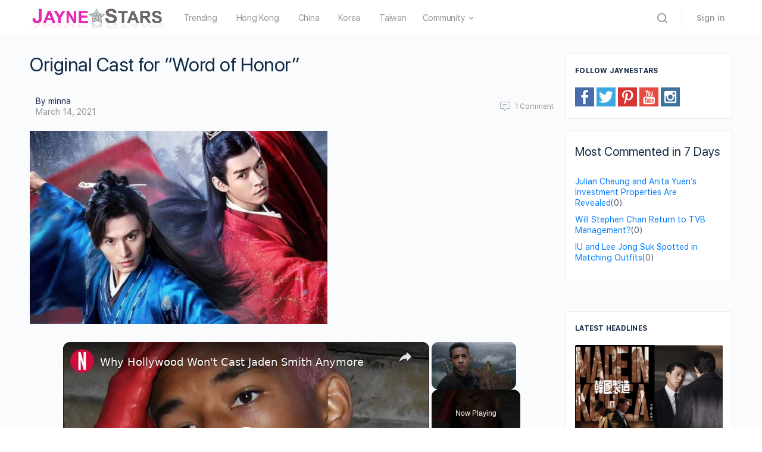

--- FILE ---
content_type: text/javascript
request_url: https://www.jaynestars.com/humix/inline_embed
body_size: 8631
content:
var ezS = document.createElement("link");ezS.rel="stylesheet";ezS.type="text/css";ezS.href="//go.ezodn.com/ezvideo/ezvideojscss.css?cb=185";document.head.appendChild(ezS);
var ezS = document.createElement("link");ezS.rel="stylesheet";ezS.type="text/css";ezS.href="//go.ezodn.com/ezvideo/ezvideocustomcss.css?cb=58733-0-185";document.head.appendChild(ezS);
window.ezVideo = {"appendFloatAfterAd":false,"language":"en","titleString":"","titleOption":"","autoEnableCaptions":false}
var ezS = document.createElement("script");ezS.src="//vjs.zencdn.net/vttjs/0.14.1/vtt.min.js";document.head.appendChild(ezS);
(function() {
		let ezInstream = {"prebidBidders":[{"bidder":"conversant","params":{"site_id":"119321"},"ssid":"10033"},{"bidder":"criteo","params":{"networkId":7987,"pubid":"101496","video":{"playbackmethod":[2,6]}},"ssid":"10050"},{"bidder":"medianet","params":{"cid":"8CUBCB617","crid":"358025426"},"ssid":"11307"},{"bidder":"onetag","params":{"pubId":"62499636face9dc"},"ssid":"11291"},{"bidder":"openx","params":{"delDomain":"ezoic-d.openx.net","unit":"560605963"},"ssid":"10015"},{"bidder":"pubmatic","params":{"adSlot":"Ezoic_default_video","publisherId":"156983"},"ssid":"10061"},{"bidder":"rubicon","params":{"accountId":21150,"siteId":269072,"video":{"language":"en","size_id":201},"zoneId":3326304},"ssid":"10063"},{"bidder":"smartadserver","params":{"formatId":117670,"networkId":4503,"pageId":1696160,"siteId":557984},"ssid":"11335"},{"bidder":"ttd","params":{"publisherId":"d7d6f5e069fd4d927cb80906ddecac04","supplySourceId":"ezoic"},"ssid":"11384"},{"bidder":"vidazoo","params":{"cId":"652646d136d29ed957788c6d","pId":"59ac17c192832d0011283fe3"},"ssid":"11372"},{"bidder":"adyoulike_i_s2s","params":{"placement":"b74dd1bf884ad15f7dc6fca53449c2db"},"ssid":"11314"},{"bidder":"amx_i_s2s","params":{"tagid":"JreGFOmAO"},"ssid":"11290"},{"bidder":"appnexus_i_s2s","params":{"placementId":20060484},"ssid":"10087"},{"bidder":"cadent_aperture_mx_i_s2s","params":{"tagid":"178315"},"ssid":"11389"},{"bidder":"conversant_i_s2s","params":{"site_id":"119321"},"ssid":"10033"},{"bidder":"criteo_i_s2s","params":{"networkId":12274,"pubid":"104211","video":{"playbackmethod":[2,6]}},"ssid":"10050"},{"bidder":"gumgum_i_s2s","params":{"zone":"xw4fad9t"},"ssid":"10079"},{"bidder":"inmobi_i_s2s","params":{"plc":"10000291455"},"ssid":"11387"},{"bidder":"insticator_i_s2s","params":{"adUnitId":"01JHZ942AK7FVME47QN5B0N0P4","publisherId":"f466dda6-51fa-4d9d-b3e8-0dbc76e8ac97"},"ssid":"11381"},{"bidder":"ix_i_s2s","params":{"siteId":"1280191"},"ssid":"10082"},{"bidder":"medianet_i_s2s","params":{"cid":"8CUPV1T76","crid":"578781359"},"ssid":"11307"},{"bidder":"onetag_i_s2s","params":{"pubId":"62499636face9dc"},"ssid":"11291"},{"bidder":"openx_i_s2s","params":{"delDomain":"ezoic-d.openx.net","unit":"559783386"},"ssid":"10015"},{"bidder":"pubmatic_i_s2s","params":{"adSlot":"Ezoic_default_video","publisherId":"156983"},"ssid":"10061"},{"bidder":"rubicon_i_s2s","params":{"accountId":21150,"siteId":421616,"video":{"language":"en","size_id":201},"zoneId":2495262},"ssid":"10063"},{"bidder":"smartadserver_i_s2s","params":{"formatId":117670,"networkId":4503,"pageId":1696160,"siteId":557984},"ssid":"11335"},{"bidder":"sonobi_i_s2s","params":{"TagID":"86985611032ca7924a34"},"ssid":"10048"},{"bidder":"sovrn_i_s2s","params":{"tagid":"1263646"},"ssid":"10017"},{"bidder":"triplelift_i_s2s","params":{"inventoryCode":"ezoic_RON_instream_PbS2S"},"ssid":"11296"},{"bidder":"trustedstack_i_s2s","params":{"cid":"TS9HJFH44","crid":"944965478"},"ssid":"11396"},{"bidder":"vidazoo_i_s2s","params":{"cId":"68415a84f0bd2a2f4a824fae","pId":"59ac17c192832d0011283fe3"},"ssid":"11372"},{"bidder":"yieldmo_i_s2s","params":{"placementId":"3159086761833865258"},"ssid":"11315"},{"bidder":"zeta_global_ssp_i_s2s","params":{"sid":579},"ssid":"11399"}],"apsSlot":{"slotID":"instream_desktop_na_Video","divID":"","slotName":"","mediaType":"video","sizes":[[400,300],[640,390],[390,640],[320,480],[480,320],[400,225],[640,360],[768,1024],[1024,768],[640,480]],"slotParams":{}},"allApsSlots":[{"Slot":{"slotID":"AccompanyingContent_640x360v_5-60seconds_Off_NoSkip","divID":"","slotName":"","mediaType":"video","sizes":[[400,300],[640,390],[390,640],[320,480],[480,320],[400,225],[640,360],[768,1024],[1024,768],[640,480]],"slotParams":{}},"Duration":60},{"Slot":{"slotID":"AccompanyingContent_640x360v_5-60seconds_Off_Skip","divID":"","slotName":"","mediaType":"video","sizes":[[400,300],[640,390],[390,640],[320,480],[480,320],[400,225],[640,360],[768,1024],[1024,768],[640,480]],"slotParams":{}},"Duration":60},{"Slot":{"slotID":"AccompanyingContent_640x360v_5-30seconds_Off_NoSkip","divID":"","slotName":"","mediaType":"video","sizes":[[400,300],[640,390],[390,640],[320,480],[480,320],[400,225],[640,360],[768,1024],[1024,768],[640,480]],"slotParams":{}},"Duration":30},{"Slot":{"slotID":"AccompanyingContent_640x360v_5-30seconds_Off_Skip","divID":"","slotName":"","mediaType":"video","sizes":[[400,300],[640,390],[390,640],[320,480],[480,320],[400,225],[640,360],[768,1024],[1024,768],[640,480]],"slotParams":{}},"Duration":30},{"Slot":{"slotID":"AccompanyingContent_640x360v_5-15seconds_Off_NoSkip","divID":"","slotName":"","mediaType":"video","sizes":[[400,300],[640,390],[390,640],[320,480],[480,320],[400,225],[640,360],[768,1024],[1024,768],[640,480]],"slotParams":{}},"Duration":15},{"Slot":{"slotID":"AccompanyingContent_640x360v_5-15seconds_Off_Skip","divID":"","slotName":"","mediaType":"video","sizes":[[400,300],[640,390],[390,640],[320,480],[480,320],[400,225],[640,360],[768,1024],[1024,768],[640,480]],"slotParams":{}},"Duration":15},{"Slot":{"slotID":"instream_desktop_na_Video","divID":"","slotName":"","mediaType":"video","sizes":[[400,300],[640,390],[390,640],[320,480],[480,320],[400,225],[640,360],[768,1024],[1024,768],[640,480]],"slotParams":{}},"Duration":30}],"genericInstream":false,"UnfilledCnt":0,"AllowPreviousBidToSetBidFloor":false,"PreferPrebidOverAmzn":false,"DoNotPassBidFloorToPreBid":false,"bidCacheThreshold":-1,"rampUp":true,"IsEzDfpAccount":true,"EnableVideoDeals":false,"monetizationApproval":{"DomainId":58733,"Domain":"jaynestars.com","HumixChannelId":77319,"HasGoogleEntry":false,"HDMApproved":false,"MCMApproved":true},"SelectivelyIncrementUnfilledCount":false,"BlockBidderAfterBadAd":true,"useNewVideoStartingFloor":false,"addHBUnderFloor":false,"dvama":false,"dgeb":false,"vatc":{"at":"INSTREAM","fs":"UNIFORM","mpw":200,"itopf":false,"bcds":"r","bcdsds":"d","bcd":{"ad_type":"INSTREAM","data":{"domain_id":58733,"country":"US","form_factor":1,"impressions":1938,"share_ge7":0.717234,"bucket":"bid-rich","avg_depth":8.133643,"p75_depth":12,"share_ge5":0.734262,"share_ge9":0.693498},"is_domain":true,"loaded_at":"2026-01-17T21:23:56.989745626-08:00"}},"totalVideoDuration":0,"totalAdsPlaybackDuration":0};
		if (typeof __ezInstream !== "undefined" && __ezInstream.breaks) {
			__ezInstream.breaks = __ezInstream.breaks.concat(ezInstream.breaks);
		} else {
			window.__ezInstream = ezInstream;
		}
	})();
var EmbedExclusionEvaluated = 'exempt'; var EzoicMagicPlayerExclusionSelectors = [".humix-off"];var EzoicMagicPlayerInclusionSelectors = [];var EzoicPreferredLocation = '1';

			window.humixFirstVideoLoaded = true
			window.dispatchEvent(new CustomEvent('humixFirstVideoLoaded'));
		
window.ezVideoIframe=false;window.renderEzoicVideoContentCBs=window.renderEzoicVideoContentCBs||[];window.renderEzoicVideoContentCBs.push(function(){let videoObjects=[{"PlayerId":"ez-4999","VideoContentId":"WYzZKj0HbdM","VideoPlaylistSelectionId":0,"VideoPlaylistId":1,"VideoTitle":"Why Hollywood Won\u0026#39;t Cast Jaden Smith Anymore","VideoDescription":"Jaden Smith stole the hearts of moviegoers when he gave a moving performance alongside his dad Will Smith in \u0026#34;The Pursuit of Happyness.\u0026#34; He even backed up his acting credentials by proving he was not a one-hit-wonder when he starred in the reboot of \u0026#34;The Karate Kid.\u0026#34;","VideoChapters":{"Chapters":null,"StartTimes":null,"EndTimes":null},"VideoLinksSrc":"","VideoSrcURL":"https://streaming.open.video/contents/oPCOglGjgA0X/1768322021/index.m3u8","VideoDurationMs":401868,"DeviceTypeFlag":14,"FloatFlag":14,"FloatPosition":1,"IsAutoPlay":true,"IsLoop":false,"IsLiveStreaming":false,"OutstreamEnabled":false,"ShouldConsiderDocVisibility":true,"ShouldPauseAds":true,"AdUnit":"","ImpressionId":0,"VideoStartTime":0,"IsStartTimeEnabled":0,"IsKeyMoment":false,"PublisherVideoContentShare":{"DomainIdOwner":639533,"DomainIdShare":58733,"DomainNameOwner":"humix_publisher_511492","VideoContentId":"WYzZKj0HbdM","LoadError":"[MagicPlayerPlaylist:0]","IsEzoicOwnedVideo":false,"IsGenericInstream":false,"IsOutstream":false,"IsGPTOutstream":false},"VideoUploadSource":"import-from-mrss-feed","IsVertical":false,"IsPreferred":false,"ShowControls":false,"IsSharedEmbed":false,"ShortenId":"WYzZKj0HbdM","Preview":false,"PlaylistHumixId":"","VideoSelection":10,"MagicPlaceholderType":1,"MagicHTML":"\u003cdiv id=ez-video-wrap-ez-4998 class=ez-video-wrap style=\"align-self: stretch;\"\u003e\u003cdiv class=\"ez-video-center ez-playlist-vertical\"\u003e\u003cdiv class=\"ez-video-content-wrap ez-playlist-vertical ez-rounded-border\"\u003e\u003cdiv id=ez-video-wrap-ez-4999 class=\"ez-video-wrap ez-video-magic\" style=\"align-self: stretch;\"\u003e\u003cdiv class=ez-video-magic-row\u003e\u003col class=\"ez-video-magic-list ez-playlist-vertical\"\u003e\u003cli class=\"ez-video-magic-item ez-video-magic-autoplayer\"\u003e\u003cdiv id=floating-placeholder-ez-4999 class=floating-placeholder style=\"display: none;\"\u003e\u003cdiv id=floating-placeholder-sizer-ez-4999 class=floating-placeholder-sizer\u003e\u003cpicture class=\"video-js vjs-playlist-thumbnail\"\u003e\u003cimg id=floating-placeholder-thumbnail alt loading=lazy nopin=nopin\u003e\u003c/picture\u003e\u003c/div\u003e\u003c/div\u003e\u003cdiv id=ez-video-container-ez-4999 class=\"ez-video-container ez-video-magic-redesign ez-responsive ez-float-right\" style=\"flex-wrap: wrap;\"\u003e\u003cdiv class=ez-video-ez-stuck-bar id=ez-video-ez-stuck-bar-ez-4999\u003e\u003cdiv class=\"ez-video-ez-stuck-close ez-simple-close\" id=ez-video-ez-stuck-close-ez-4999 style=\"font-size: 16px !important; text-shadow: none !important; color: #000 !important; font-family: system-ui !important; background-color: rgba(255,255,255,0.5) !important; border-radius: 50% !important; text-align: center !important;\"\u003ex\u003c/div\u003e\u003c/div\u003e\u003cvideo id=ez-video-ez-4999 class=\"video-js ez-vid-placeholder\" controls preload=metadata\u003e\u003cp class=vjs-no-js\u003ePlease enable JavaScript\u003c/p\u003e\u003c/video\u003e\u003cdiv class=ez-vid-preview id=ez-vid-preview-ez-4999\u003e\u003c/div\u003e\u003cdiv id=lds-ring-ez-4999 class=lds-ring\u003e\u003cdiv\u003e\u003c/div\u003e\u003cdiv\u003e\u003c/div\u003e\u003cdiv\u003e\u003c/div\u003e\u003cdiv\u003e\u003c/div\u003e\u003c/div\u003e\u003c/div\u003e\u003cli class=\"ez-video-magic-item ez-video-magic-playlist\"\u003e\u003cdiv id=ez-video-playlist-ez-4998 class=vjs-playlist\u003e\u003c/div\u003e\u003c/ol\u003e\u003c/div\u003e\u003c/div\u003e\u003cdiv id=floating-placeholder-ez-4998 class=floating-placeholder style=\"display: none;\"\u003e\u003cdiv id=floating-placeholder-sizer-ez-4998 class=floating-placeholder-sizer\u003e\u003cpicture class=\"video-js vjs-playlist-thumbnail\"\u003e\u003cimg id=floating-placeholder-thumbnail alt loading=lazy nopin=nopin\u003e\u003c/picture\u003e\u003c/div\u003e\u003c/div\u003e\u003cdiv id=ez-video-container-ez-4998 class=\"ez-video-container ez-video-magic-redesign ez-responsive ez-float-right\" style=\"flex-wrap: wrap; width: 640px;transition: width 0.25s ease 0s;\"\u003e\u003cdiv class=ez-video-ez-stuck-bar id=ez-video-ez-stuck-bar-ez-4998\u003e\u003cdiv class=\"ez-video-ez-stuck-close ez-simple-close\" id=ez-video-ez-stuck-close-ez-4998 style=\"font-size: 16px !important; text-shadow: none !important; color: #000 !important; font-family: system-ui !important; background-color: rgba(255,255,255,0.5) !important; border-radius: 50% !important; text-align: center !important;\"\u003ex\u003c/div\u003e\u003c/div\u003e\u003cvideo id=ez-video-ez-4998 class=\"video-js ez-vid-placeholder vjs-16-9\" controls preload=metadata\u003e\u003cp class=vjs-no-js\u003ePlease enable JavaScript\u003c/p\u003e\u003c/video\u003e\u003cdiv class=keymoment-container id=keymoment-play style=\"display: none;\"\u003e\u003cspan id=play-button-container class=play-button-container-active\u003e\u003cspan class=\"keymoment-play-btn play-button-before\"\u003e\u003c/span\u003e\u003cspan class=\"keymoment-play-btn play-button-after\"\u003e\u003c/span\u003e\u003c/span\u003e\u003c/div\u003e\u003cdiv class=\"keymoment-container rewind\" id=keymoment-rewind style=\"display: none;\"\u003e\u003cdiv id=keymoment-rewind-box class=rotate\u003e\u003cspan class=\"keymoment-arrow arrow-two double-arrow-icon\"\u003e\u003c/span\u003e\u003cspan class=\"keymoment-arrow arrow-one double-arrow-icon\"\u003e\u003c/span\u003e\u003c/div\u003e\u003c/div\u003e\u003cdiv class=\"keymoment-container forward\" id=keymoment-forward style=\"display: none;\"\u003e\u003cdiv id=keymoment-forward-box\u003e\u003cspan class=\"keymoment-arrow arrow-two double-arrow-icon\"\u003e\u003c/span\u003e\u003cspan class=\"keymoment-arrow arrow-one double-arrow-icon\"\u003e\u003c/span\u003e\u003c/div\u003e\u003c/div\u003e\u003cdiv id=vignette-overlay\u003e\u003c/div\u003e\u003cdiv id=vignette-top-card class=vignette-top-card\u003e\u003cdiv class=vignette-top-channel\u003e\u003ca class=top-channel-logo target=_blank role=link aria-label=\"channel logo\" style='background-image: url(\"https://video-meta.humix.com/logo/122811/logo-1751284608.webp\");'\u003e\u003c/a\u003e\u003c/div\u003e\u003cdiv class=\"vignette-top-title top-enable-channel-logo\"\u003e\u003cdiv class=\"vignette-top-title-text vignette-magic-player\"\u003e\u003ca class=vignette-top-title-link id=vignette-top-title-link-ez-4998 target=_blank tabindex=0 href=https://open.video/video/WYzZKj0HbdM\u003eWhy Hollywood Won't Cast Jaden Smith Anymore\u003c/a\u003e\u003c/div\u003e\u003c/div\u003e\u003cdiv class=vignette-top-share\u003e\u003cbutton class=vignette-top-button type=button title=share id=vignette-top-button\u003e\u003cdiv class=top-button-icon\u003e\u003csvg height=\"100%\" version=\"1.1\" viewBox=\"0 0 36 36\" width=\"100%\"\u003e\n                                        \u003cuse class=\"svg-shadow\" xlink:href=\"#share-icon\"\u003e\u003c/use\u003e\n                                        \u003cpath class=\"svg-fill\" d=\"m 20.20,14.19 0,-4.45 7.79,7.79 -7.79,7.79 0,-4.56 C 16.27,20.69 12.10,21.81 9.34,24.76 8.80,25.13 7.60,27.29 8.12,25.65 9.08,21.32 11.80,17.18 15.98,15.38 c 1.33,-0.60 2.76,-0.98 4.21,-1.19 z\" id=\"share-icon\"\u003e\u003c/path\u003e\n                                    \u003c/svg\u003e\u003c/div\u003e\u003c/button\u003e\u003c/div\u003e\u003c/div\u003e\u003ca id=watch-on-link-ez-4998 class=watch-on-link aria-label=\"Watch on Open.Video\" target=_blank href=https://open.video/video/WYzZKj0HbdM\u003e\u003cdiv class=watch-on-link-content aria-hidden=true\u003e\u003cdiv class=watch-on-link-text\u003eWatch on\u003c/div\u003e\u003cimg style=\"height: 1rem;\" src=https://assets.open.video/open-video-white-logo.png alt=\"Video channel logo\" class=img-fluid\u003e\u003c/div\u003e\u003c/a\u003e\u003cdiv class=ez-vid-preview id=ez-vid-preview-ez-4998\u003e\u003c/div\u003e\u003cdiv id=lds-ring-ez-4998 class=lds-ring\u003e\u003cdiv\u003e\u003c/div\u003e\u003cdiv\u003e\u003c/div\u003e\u003cdiv\u003e\u003c/div\u003e\u003cdiv\u003e\u003c/div\u003e\u003c/div\u003e\u003cdiv id=ez-video-links-ez-4998 style=position:absolute;\u003e\u003c/div\u003e\u003c/div\u003e\u003c/div\u003e\u003cdiv id=ez-lower-title-link-ez-4998 class=lower-title-link\u003e\u003ca href=https://open.video/video/WYzZKj0HbdM target=_blank\u003eWhy Hollywood Won't Cast Jaden Smith Anymore\u003c/a\u003e\u003c/div\u003e\u003c/div\u003e\u003c/div\u003e","PreferredVideoType":0,"DisableWatchOnLink":false,"DisableVignette":false,"DisableTitleLink":false,"VideoPlaylist":{"VideoPlaylistId":1,"FirstVideoSelectionId":0,"FirstVideoIndex":0,"Name":"Universal Player","IsLooping":1,"IsShuffled":0,"Autoskip":0,"Videos":[{"PublisherVideoId":2630548,"PublisherId":511492,"VideoContentId":"WYzZKj0HbdM","DomainId":639533,"Title":"Why Hollywood Won\u0026#39;t Cast Jaden Smith Anymore","Description":"Jaden Smith stole the hearts of moviegoers when he gave a moving performance alongside his dad Will Smith in \u0026#34;The Pursuit of Happyness.\u0026#34; He even backed up his acting credentials by proving he was not a one-hit-wonder when he starred in the reboot of \u0026#34;The Karate Kid.\u0026#34;","VideoChapters":{"Chapters":null,"StartTimes":null,"EndTimes":null},"Privacy":"public","CreatedDate":"2026-01-13 15:25:57","ModifiedDate":"2026-01-13 16:19:29","PreviewImage":"https://video-meta.open.video/poster/oPCOglGjgA0X/WYzZKj0HbdM_ZfYISS.jpg","RestrictByReferer":false,"ImpressionId":0,"VideoDurationMs":401868,"StreamingURL":"https://streaming.open.video/contents/oPCOglGjgA0X/1768322021/index.m3u8","PublisherVideoContentShare":{"DomainIdOwner":639533,"DomainIdShare":58733,"DomainNameOwner":"humix_publisher_511492","VideoContentId":"WYzZKj0HbdM","IsEzoicOwnedVideo":false,"IsGenericInstream":false,"IsOutstream":false,"IsGPTOutstream":false},"ExternalId":"","IABCategoryName":"Drama Films,Celebrities \u0026 Entertainment News","IABCategoryIds":"333,433","NLBCategoryIds":"639,3","IsUploaded":false,"IsProcessed":false,"IsContentShareable":true,"UploadSource":"import-from-mrss-feed","IsPreferred":false,"Category":"","IsRotate":false,"ShortenId":"WYzZKj0HbdM","PreferredVideoType":0,"HumixChannelId":122811,"IsHumixChannelActive":true,"VideoAutoMatchType":0,"ShareBaseUrl":"//open.video/","CanonicalLink":"https://open.video/@nickiswift/v/why-hollywood-wont-cast-jaden-smith-anymore","OpenVideoHostedLink":"https://open.video/@nickiswift/v/why-hollywood-wont-cast-jaden-smith-anymore","ChannelSlug":"","Language":"en","Keywords":"JadenSmith,Hollywood,careerdecline","HasMultiplePosterResolutions":true,"ResizedPosterVersion":2,"ChannelLogo":"logo/122811/logo-1751284608.webp","OwnerIntegrationType":"off","IsChannelWPHosted":false,"HideReportVideoButton":false,"VideoPlaylistSelectionId":0,"VideoLinksSrc":"","VideoStartTime":0,"IsStartTimeEnabled":0,"AdUnit":"58733-shared-video-3","VideoPlaylistId":1,"InitialIndex":0},{"PublisherVideoId":2625167,"PublisherId":511492,"VideoContentId":"Dwu3jj0zGBM","DomainId":639533,"Title":"Why Hollywood Won\u0026#39;t Cast Josh Radnor Anymore","Description":"He\u0026#39;s part of the sitcom pantheon, but Josh Radnor has been out of the spotlight since his signature show ended. Did Hollywood say \u0026#34;good riddance\u0026#34; or has he just re-evaluated what matters most?","VideoChapters":{"Chapters":null,"StartTimes":null,"EndTimes":null},"Privacy":"public","CreatedDate":"2026-01-09 03:26:55","ModifiedDate":"2026-01-09 04:19:08","PreviewImage":"https://video-meta.open.video/poster/OAqCNvzlhc_i/Dwu3jj0zGBM_bolksH.jpg","RestrictByReferer":false,"ImpressionId":0,"VideoDurationMs":671570,"StreamingURL":"https://streaming.open.video/contents/OAqCNvzlhc_i/1767930118/index.m3u8","PublisherVideoContentShare":{"DomainIdOwner":639533,"DomainIdShare":58733,"DomainNameOwner":"humix_publisher_511492","VideoContentId":"Dwu3jj0zGBM","IsEzoicOwnedVideo":false,"IsGenericInstream":false,"IsOutstream":false,"IsGPTOutstream":false},"ExternalId":"","IABCategoryName":"Cult \u0026 Indie Films,Celebrities \u0026 Entertainment News","IABCategoryIds":"328,433","NLBCategoryIds":"637,3","IsUploaded":false,"IsProcessed":false,"IsContentShareable":true,"UploadSource":"import-from-mrss-feed","IsPreferred":false,"Category":"","IsRotate":false,"ShortenId":"Dwu3jj0zGBM","PreferredVideoType":0,"HumixChannelId":122810,"IsHumixChannelActive":true,"VideoAutoMatchType":0,"ShareBaseUrl":"//open.video/","CanonicalLink":"https://open.video/@looperhq/v/why-hollywood-wont-cast-josh-radnor-anymore","OpenVideoHostedLink":"https://open.video/@looperhq/v/why-hollywood-wont-cast-josh-radnor-anymore","ChannelSlug":"","Language":"en","Keywords":"Hollywood,JoshRadnor,Cancelled","HasMultiplePosterResolutions":true,"ResizedPosterVersion":1,"ChannelLogo":"logo/122810/logo-1751284165.webp","OwnerIntegrationType":"off","IsChannelWPHosted":false,"HideReportVideoButton":false,"VideoPlaylistSelectionId":0,"VideoLinksSrc":"","VideoStartTime":0,"IsStartTimeEnabled":0,"AdUnit":"58733-shared-video-3","VideoPlaylistId":1,"InitialIndex":1},{"PublisherVideoId":2615032,"PublisherId":511492,"VideoContentId":"430Fj58bOlM","DomainId":639533,"Title":"The Fast X Role That Almost Went To Keanu Reeves","Description":"\u0026#34;Fast X\u0026#34; has a cast full of A-list action stars, but we nearly got an appearance from \u0026#34;John Wick\u0026#34; himself. Here\u0026#39;s who Keanu Reeves would have played.","VideoChapters":{"Chapters":null,"StartTimes":null,"EndTimes":null},"Privacy":"public","CreatedDate":"2025-12-30 03:24:19","ModifiedDate":"2025-12-30 04:19:18","PreviewImage":"https://video-meta.open.video/poster/ftD-YhKtU26l/430Fj58bOlM_oWxLsN.jpg","RestrictByReferer":false,"ImpressionId":0,"VideoDurationMs":223856,"StreamingURL":"https://streaming.open.video/contents/ftD-YhKtU26l/1767081528/index.m3u8","PublisherVideoContentShare":{"DomainIdOwner":639533,"DomainIdShare":58733,"DomainNameOwner":"humix_publisher_511492","VideoContentId":"430Fj58bOlM","IsEzoicOwnedVideo":false,"IsGenericInstream":false,"IsOutstream":false,"IsGPTOutstream":false},"ExternalId":"","IABCategoryName":"Movies,Celebrities \u0026 Entertainment News","IABCategoryIds":"324,433","NLBCategoryIds":"23,3","IsUploaded":false,"IsProcessed":false,"IsContentShareable":true,"UploadSource":"import-from-mrss-feed","IsPreferred":false,"Category":"","IsRotate":false,"ShortenId":"430Fj58bOlM","PreferredVideoType":0,"HumixChannelId":122810,"IsHumixChannelActive":true,"VideoAutoMatchType":0,"ShareBaseUrl":"//open.video/","CanonicalLink":"https://open.video/@looperhq/v/the-fast-x-role-that-almost-went-to-keanu-reeves","OpenVideoHostedLink":"https://open.video/@looperhq/v/the-fast-x-role-that-almost-went-to-keanu-reeves","ChannelSlug":"","Language":"en","Keywords":"FastX,KeanuReeves,Casting","HasMultiplePosterResolutions":true,"ResizedPosterVersion":2,"ChannelLogo":"logo/122810/logo-1751284165.webp","OwnerIntegrationType":"off","IsChannelWPHosted":false,"HideReportVideoButton":false,"VideoPlaylistSelectionId":0,"VideoLinksSrc":"","VideoStartTime":0,"IsStartTimeEnabled":0,"AdUnit":"58733-shared-video-3","VideoPlaylistId":1,"InitialIndex":2},{"PublisherVideoId":2613504,"PublisherId":511492,"VideoContentId":"WgD2OH9yH7M","DomainId":639533,"Title":"RHONY Star Jenna Lyons\u0026#39; Transformation Is Seriously Stunning","Description":"She brought sequins to the office, pantsuits to the red carpet, and spent the price of a house on her teeth. Broke fashion school grad to Real Housewife, J.Crew icon Jenna Lyons is still making moves!","VideoChapters":{"Chapters":null,"StartTimes":null,"EndTimes":null},"Privacy":"public","CreatedDate":"2025-12-28 03:27:25","ModifiedDate":"2025-12-28 04:19:24","PreviewImage":"https://video-meta.open.video/poster/ImqwFtyGkYGI/WgD2OH9yH7M_RRLmOI.jpg","RestrictByReferer":false,"ImpressionId":0,"VideoDurationMs":629161,"StreamingURL":"https://streaming.open.video/contents/ImqwFtyGkYGI/1766895212/index.m3u8","PublisherVideoContentShare":{"DomainIdOwner":639533,"DomainIdShare":58733,"DomainNameOwner":"humix_publisher_511492","VideoContentId":"WgD2OH9yH7M","IsEzoicOwnedVideo":false,"IsGenericInstream":false,"IsOutstream":false,"IsGPTOutstream":false},"ExternalId":"","IABCategoryName":"Fashion Designers \u0026 Collections,Celebrities \u0026 Entertainment News","IABCategoryIds":"576,433","NLBCategoryIds":"98,3","IsUploaded":false,"IsProcessed":false,"IsContentShareable":true,"UploadSource":"import-from-mrss-feed","IsPreferred":false,"Category":"","IsRotate":false,"ShortenId":"WgD2OH9yH7M","PreferredVideoType":0,"HumixChannelId":122812,"IsHumixChannelActive":true,"VideoAutoMatchType":0,"ShareBaseUrl":"//open.video/","CanonicalLink":"https://open.video/@thelist/v/rhony-star-jenna-lyons-transformation-is-seriously-stunning","OpenVideoHostedLink":"https://open.video/@thelist/v/rhony-star-jenna-lyons-transformation-is-seriously-stunning","ChannelSlug":"","Language":"en","Keywords":"RHONY,JennaLyons,Transformation","HasMultiplePosterResolutions":true,"ResizedPosterVersion":1,"ChannelLogo":"logo/122812/logo-1751284838.webp","OwnerIntegrationType":"off","IsChannelWPHosted":false,"HideReportVideoButton":false,"VideoPlaylistSelectionId":0,"VideoLinksSrc":"","VideoStartTime":0,"IsStartTimeEnabled":0,"AdUnit":"58733-shared-video-3","VideoPlaylistId":1,"InitialIndex":3},{"PublisherVideoId":2120372,"PublisherId":511492,"VideoContentId":"cRv3ofAGrqM","DomainId":639533,"Title":"Whatever Happened To The Original Cast Of Lost In Space?","Description":"Songwriters, legendary voice actors, and an academic monkey. For \u0026#34;Lost in Space\u0026#34; cast members young and old, the family-friendly sci-fi series was a unforgettable stepping stone.","VideoChapters":{"Chapters":null,"StartTimes":null,"EndTimes":null},"Privacy":"public","CreatedDate":"2025-05-10 15:38:02","ModifiedDate":"2025-05-10 15:43:23","PreviewImage":"https://video-meta.open.video/poster/P_F4AEWdc5xt/cRv3ofAGrqM_CShRXS.jpg","RestrictByReferer":false,"ImpressionId":0,"VideoDurationMs":666866,"StreamingURL":"https://streaming.open.video/contents/P_F4AEWdc5xt/1746893247/index.m3u8","PublisherVideoContentShare":{"DomainIdOwner":639533,"DomainIdShare":58733,"DomainNameOwner":"humix_publisher_511492","VideoContentId":"cRv3ofAGrqM","IsEzoicOwnedVideo":false,"IsGenericInstream":false,"IsOutstream":false,"IsGPTOutstream":false},"ExternalId":"","IABCategoryName":"TV Shows \u0026 Programs,Celebrities \u0026 Entertainment News","IABCategoryIds":"641,433","NLBCategoryIds":"56,3","IsUploaded":false,"IsProcessed":false,"IsContentShareable":true,"UploadSource":"import-from-mrss-feed","IsPreferred":false,"Category":"","IsRotate":false,"ShortenId":"cRv3ofAGrqM","PreferredVideoType":0,"HumixChannelId":122813,"IsHumixChannelActive":true,"VideoAutoMatchType":0,"ShareBaseUrl":"//open.video/","CanonicalLink":"https://open.video/@grungehq/v/whatever-happened-to-the-original-cast-of-lost-in-space","OpenVideoHostedLink":"https://open.video/@grungehq/v/whatever-happened-to-the-original-cast-of-lost-in-space","ChannelSlug":"","Language":"en","Keywords":"original,cast,LostInSpace,VideoElephant","HasMultiplePosterResolutions":true,"ResizedPosterVersion":1,"ChannelLogo":"logo/122813/logo-1751284939.webp","OwnerIntegrationType":"off","IsChannelWPHosted":false,"HideReportVideoButton":false,"VideoPlaylistSelectionId":0,"VideoLinksSrc":"","VideoStartTime":0,"IsStartTimeEnabled":0,"AdUnit":"58733-shared-video-3","VideoPlaylistId":1,"InitialIndex":4},{"PublisherVideoId":2394803,"PublisherId":511492,"VideoContentId":"yF0ZPzuyacM","DomainId":639533,"Title":"Whatever Happened To The Cast Of Family Matters?","Description":"From a legendary TV dad to the most annoying neighbor of the \u0026#39;90s, Family Matters was a TGIF staple for countless millennials. And even though you might never hear \u0026#34;Did I do that?\u0026#34; again, there are plenty of places you can still catch the iconic cast... even the mysterious missing child, Judy.","VideoChapters":{"Chapters":null,"StartTimes":null,"EndTimes":null},"Privacy":"public","CreatedDate":"2025-09-13 02:29:24","ModifiedDate":"2025-09-13 03:24:06","PreviewImage":"https://video-meta.open.video/poster/rKpuRu1kwO9c/yF0ZPzuyacM_PPvfCL.jpg","RestrictByReferer":false,"ImpressionId":0,"VideoDurationMs":716082,"StreamingURL":"https://streaming.open.video/contents/rKpuRu1kwO9c/1757735780/index.m3u8","PublisherVideoContentShare":{"DomainIdOwner":639533,"DomainIdShare":58733,"DomainNameOwner":"humix_publisher_511492","VideoContentId":"yF0ZPzuyacM","IsEzoicOwnedVideo":false,"IsGenericInstream":false,"IsOutstream":false,"IsGPTOutstream":false},"ExternalId":"","IABCategoryName":"TV Shows \u0026 Programs,Celebrities \u0026 Entertainment News","IABCategoryIds":"641,433","NLBCategoryIds":"56,3","IsUploaded":false,"IsProcessed":false,"IsContentShareable":true,"UploadSource":"import-from-mrss-feed","IsPreferred":false,"Category":"","IsRotate":false,"ShortenId":"yF0ZPzuyacM","PreferredVideoType":0,"HumixChannelId":122812,"IsHumixChannelActive":true,"VideoAutoMatchType":0,"ShareBaseUrl":"//open.video/","CanonicalLink":"https://open.video/@thelist/v/whatever-happened-to-the-cast-of-family-matters","OpenVideoHostedLink":"https://open.video/@thelist/v/whatever-happened-to-the-cast-of-family-matters","ChannelSlug":"","Language":"en","Keywords":"FamilyMatters,CastUpdate,WhereAreTheyNow","HasMultiplePosterResolutions":true,"ResizedPosterVersion":2,"ChannelLogo":"logo/122812/logo-1751284838.webp","OwnerIntegrationType":"off","IsChannelWPHosted":false,"HideReportVideoButton":false,"VideoPlaylistSelectionId":0,"VideoLinksSrc":"","VideoStartTime":0,"IsStartTimeEnabled":0,"AdUnit":"58733-shared-video-3","VideoPlaylistId":1,"InitialIndex":5},{"PublisherVideoId":1530064,"PublisherId":17872,"VideoContentId":"6-Ldk2Bb5qM","DomainId":38823,"Title":"Video: Cozying Up with the Cast of ONCE UPON A MATTRESS","Description":"In this video, watch as we hang with the cast, including Sutton Foster, Michael Urie, Brooks Ashmanskas, Daniel Breaker, Will Chase, Nikki Renée Daniels, David Patrick Kelly, and Ana Gasteyer!","VideoChapters":{"Chapters":null,"StartTimes":null,"EndTimes":null},"Privacy":"public","CreatedDate":"2024-08-13 08:42:29","ModifiedDate":"2024-08-13 08:58:25","PreviewImage":"https://video-meta.open.video/poster/CmZcz5hZAq3s/6-Ldk2Bb5qM_zpsncq.jpg","RestrictByReferer":false,"ImpressionId":0,"VideoDurationMs":408775,"StreamingURL":"https://streaming.open.video/contents/CmZcz5hZAq3s/1725041887/index.m3u8","PublisherVideoContentShare":{"DomainIdOwner":38823,"DomainIdShare":58733,"DomainNameOwner":"broadwayworld.com","VideoContentId":"6-Ldk2Bb5qM","IsEzoicOwnedVideo":false,"IsGenericInstream":false,"IsOutstream":false,"IsGPTOutstream":false},"ExternalId":"","IABCategoryName":"Animated Films,Music \u0026 Audio,Movies,Events \u0026 Listings,Celebrities \u0026 Entertainment News","IABCategoryIds":"329,243,324,150,433","NLBCategoryIds":"633,24,23,11,3","IsUploaded":false,"IsProcessed":false,"IsContentShareable":true,"UploadSource":"import-from-mrss-feed","IsPreferred":false,"Category":"","IsRotate":false,"ShortenId":"6-Ldk2Bb5qM","PreferredVideoType":0,"HumixChannelId":309,"IsHumixChannelActive":true,"VideoAutoMatchType":0,"ShareBaseUrl":"//open.video/","CanonicalLink":"https://open.video/@broadwayworld/v/video-cozying-up-with-the-cast-of-once-upon-a-mattress","OpenVideoHostedLink":"https://open.video/@broadwayworld/v/video-cozying-up-with-the-cast-of-once-upon-a-mattress","ChannelSlug":"","Language":"en","Keywords":"","HasMultiplePosterResolutions":true,"ResizedPosterVersion":0,"ChannelLogo":"logo/309/logo-1714683926.png","OwnerIntegrationType":"off","IsChannelWPHosted":false,"HideReportVideoButton":false,"VideoPlaylistSelectionId":0,"VideoLinksSrc":"","VideoStartTime":0,"IsStartTimeEnabled":0,"AdUnit":"58733-shared-video-3","VideoPlaylistId":1,"InitialIndex":6},{"PublisherVideoId":2626513,"PublisherId":561394,"VideoContentId":"M_1wcH3X44M","DomainId":693934,"Title":"See who has been cast so far in the \u0026#39;Tangled\u0026#39; live-action film: Teagan Croft, Milo Manheim, more","Description":"People are \u0026#34;waiting for the lights\u0026#34; for the \u0026#34;Tangled\u0026#34; live-action film to come out in theaters. Watch the full video to see who has been cast so far.","VideoChapters":{"Chapters":null,"StartTimes":null,"EndTimes":null},"Privacy":"public","CreatedDate":"2026-01-10 03:09:44","ModifiedDate":"2026-01-10 03:21:30","PreviewImage":"https://video-meta.open.video/poster/VxiQhfvrJAPH/M_1wcH3X44M_bWYvNc.jpg","RestrictByReferer":false,"ImpressionId":0,"VideoDurationMs":121521,"StreamingURL":"https://streaming.open.video/contents/VxiQhfvrJAPH/1768018239/index.m3u8","PublisherVideoContentShare":{"DomainIdOwner":693934,"DomainIdShare":58733,"DomainNameOwner":"humix_publisher_561394","VideoContentId":"M_1wcH3X44M","IsEzoicOwnedVideo":false,"IsGenericInstream":false,"IsOutstream":false,"IsGPTOutstream":false},"ExternalId":"","IABCategoryName":"Celebrities \u0026 Entertainment News","IABCategoryIds":"433","NLBCategoryIds":"3","IsUploaded":false,"IsProcessed":false,"IsContentShareable":true,"UploadSource":"import-from-mrss-feed","IsPreferred":false,"Category":"","IsRotate":false,"ShortenId":"M_1wcH3X44M","PreferredVideoType":0,"HumixChannelId":113817,"IsHumixChannelActive":true,"VideoAutoMatchType":0,"ShareBaseUrl":"//open.video/","CanonicalLink":"https://open.video/@new-york-post-page-six/v/see-who-has-been-cast-so-far-in-the-tangled-live-action-film-teagan-croft-milo-manheim-more","OpenVideoHostedLink":"https://open.video/@new-york-post-page-six/v/see-who-has-been-cast-so-far-in-the-tangled-live-action-film-teagan-croft-milo-manheim-more","ChannelSlug":"","Language":"en","Keywords":"Tangled,VideoElephant","HasMultiplePosterResolutions":true,"ResizedPosterVersion":0,"ChannelLogo":"logo/113817/logo-1743077680.webp","OwnerIntegrationType":"off","IsChannelWPHosted":false,"HideReportVideoButton":false,"VideoPlaylistSelectionId":0,"VideoLinksSrc":"","VideoStartTime":0,"IsStartTimeEnabled":0,"AdUnit":"58733-shared-video-3","VideoPlaylistId":1,"InitialIndex":7},{"PublisherVideoId":2612235,"PublisherId":511492,"VideoContentId":"rE12aGvzbAM","DomainId":639533,"Title":"Stars Who Were Almost Cast In Harry Potter","Description":"It\u0026#39;s been 20 years since the first \u0026#34;Harry Potter\u0026#34; movie hit theaters, and it\u0026#39;d be hard to imagine a reality where the franchise didn\u0026#39;t exist. J.K. Rowling\u0026#39;s world of wizardry has been a huge part of many kids\u0026#39; lives, and it\u0026#39;s impossible to think of Harry Potter without immediately seeing a young Daniel Radcliffe, or Professor Snape without Alan Rickman.","VideoChapters":{"Chapters":null,"StartTimes":null,"EndTimes":null},"Privacy":"public","CreatedDate":"2025-12-27 03:28:49","ModifiedDate":"2025-12-27 04:22:53","PreviewImage":"https://video-meta.open.video/poster/eJfS2FDdk2DQ/rE12aGvzbAM_goqICE.jpg","RestrictByReferer":false,"ImpressionId":0,"VideoDurationMs":1389154,"StreamingURL":"https://streaming.open.video/contents/eJfS2FDdk2DQ/1766815753/index.m3u8","PublisherVideoContentShare":{"DomainIdOwner":639533,"DomainIdShare":58733,"DomainNameOwner":"humix_publisher_511492","VideoContentId":"rE12aGvzbAM","IsEzoicOwnedVideo":false,"IsGenericInstream":false,"IsOutstream":false,"IsGPTOutstream":false},"ExternalId":"","IABCategoryName":"Celebrities \u0026 Entertainment News","IABCategoryIds":"433","NLBCategoryIds":"3","IsUploaded":false,"IsProcessed":false,"IsContentShareable":true,"UploadSource":"import-from-mrss-feed","IsPreferred":false,"Category":"","IsRotate":false,"ShortenId":"rE12aGvzbAM","PreferredVideoType":0,"HumixChannelId":122811,"IsHumixChannelActive":true,"VideoAutoMatchType":0,"ShareBaseUrl":"//open.video/","CanonicalLink":"https://open.video/@nickiswift/v/stars-who-were-almost-cast-in-harry-potter","OpenVideoHostedLink":"https://open.video/@nickiswift/v/stars-who-were-almost-cast-in-harry-potter","ChannelSlug":"","Language":"en","Keywords":"HarryPotterCasting,AlmostCast,MovieStars","HasMultiplePosterResolutions":true,"ResizedPosterVersion":2,"ChannelLogo":"logo/122811/logo-1751284608.webp","OwnerIntegrationType":"off","IsChannelWPHosted":false,"HideReportVideoButton":false,"VideoPlaylistSelectionId":0,"VideoLinksSrc":"","VideoStartTime":0,"IsStartTimeEnabled":0,"AdUnit":"58733-shared-video-3","VideoPlaylistId":1,"InitialIndex":8},{"PublisherVideoId":2585776,"PublisherId":561394,"VideoContentId":"UYCNR5EPWHM","DomainId":693934,"Title":"Ella McCay: Julie Kavner Talks James L. Brooks (Behind The Scenes)","Description":"Behind the Scenes for \u0026#39;Ella McCay\u0026#39; starring Emma Mackey, Jamie Lee Curtis, Woody Harrelson, Ayo Edebiri, Jack Lowden","VideoChapters":{"Chapters":null,"StartTimes":null,"EndTimes":null},"Privacy":"public","CreatedDate":"2025-12-09 21:40:56","ModifiedDate":"2025-12-09 22:03:28","PreviewImage":"https://video-meta.open.video/poster/4clIYcnct5aW/UYCNR5EPWHM_goaETl.jpg","RestrictByReferer":false,"ImpressionId":0,"VideoDurationMs":69436,"StreamingURL":"https://streaming.open.video/contents/4clIYcnct5aW/1765319419/index.m3u8","PublisherVideoContentShare":{"DomainIdOwner":693934,"DomainIdShare":58733,"DomainNameOwner":"humix_publisher_561394","VideoContentId":"UYCNR5EPWHM","IsEzoicOwnedVideo":false,"IsGenericInstream":false,"IsOutstream":false,"IsGPTOutstream":false},"ExternalId":"","IABCategoryName":"Movies,Celebrities \u0026 Entertainment News","IABCategoryIds":"324,433","NLBCategoryIds":"23,3","IsUploaded":false,"IsProcessed":false,"IsContentShareable":true,"UploadSource":"import-from-mrss-feed","IsPreferred":false,"Category":"","IsRotate":false,"ShortenId":"UYCNR5EPWHM","PreferredVideoType":0,"HumixChannelId":114516,"IsHumixChannelActive":true,"VideoAutoMatchType":0,"ShareBaseUrl":"//open.video/","CanonicalLink":"https://open.video/@iva-movie-extras/v/ella-mccay-julie-kavner-talks-james-l-brooks-behind-the-scenes","OpenVideoHostedLink":"https://open.video/@iva-movie-extras/v/ella-mccay-julie-kavner-talks-james-l-brooks-behind-the-scenes","ChannelSlug":"","Language":"en","Keywords":"film,movie,comedy,drama,cinema,character,James L. Brooks,Woody Harrelson,Jamie Lee Curtis,promotional","HasMultiplePosterResolutions":true,"ResizedPosterVersion":1,"ChannelLogo":"logo/114516/logo-1743584038.webp","OwnerIntegrationType":"off","IsChannelWPHosted":false,"HideReportVideoButton":false,"VideoPlaylistSelectionId":0,"VideoLinksSrc":"","VideoStartTime":0,"IsStartTimeEnabled":0,"AdUnit":"58733-shared-video-3","VideoPlaylistId":1,"InitialIndex":9}],"IsVerticalPlaylist":false,"HumixId":""},"VideoRankingConfigId":-1,"CollectionId":-1,"ScoreGroupId":-1,"VideoAutoMatchType":1,"HumixChannelId":122811,"HasNextVideo":false,"NextVideoURL":"","ShareBaseUrl":"//open.video/","CanonicalLink":"https://open.video/@nickiswift/v/why-hollywood-wont-cast-jaden-smith-anymore","OpenVideoHostedLink":"","ChannelSlug":"","ChannelLogo":"logo/122811/logo-1751284608.webp","PlayerLogoUrl":"","PlayerBrandingText":"","IsChannelWPHosted":false,"IsHumixApp":false,"IsMagicPlayer":true,"IsVerticalPlaylist":true,"SkipNVideosFromAutoplay":0,"Language":"en","HasMultiplePosterResolutions":true,"ResizedPosterVersion":2,"IsNoFollow":false,"VideoEndScreen":{"VideoEndScreenId":0,"VideoContentId":"","StartTime":0,"EndTime":0,"Elements":null},"ShouldFullscreenOnPlay":false,"StartWithMaxQuality":false,"RespectParentDimensions":false,"ContainerFitPlayer":false,"EmbedContainerType":0,"VideoPlaceholderId":4999,"URL":"","Width":0,"MaxWidth":"","Height":0,"PreviewURL":"https://video-meta.open.video/poster/oPCOglGjgA0X/WYzZKj0HbdM_ZfYISS.jpg","VideoDisplayType":0,"MatchOption":0,"PlaceholderSelectionId":0,"HashValue":"","IsFloating":true,"AdsEnabled":0,"IsAutoSelect":true,"Keyword":"","VideoMatchScore":94,"VideoPlaceholderHash":"","IsAIPlaceholder":true,"AutoInsertImpressionID":"","ExternalId":"","InsertMethod":"js","Video":{"PublisherVideoId":2630548,"PublisherId":511492,"VideoContentId":"WYzZKj0HbdM","DomainId":639533,"Title":"Why Hollywood Won\u0026#39;t Cast Jaden Smith Anymore","Description":"Jaden Smith stole the hearts of moviegoers when he gave a moving performance alongside his dad Will Smith in \u0026#34;The Pursuit of Happyness.\u0026#34; He even backed up his acting credentials by proving he was not a one-hit-wonder when he starred in the reboot of \u0026#34;The Karate Kid.\u0026#34;","VideoChapters":{"Chapters":null,"StartTimes":null,"EndTimes":null},"VideoLinksSrc":"","Privacy":"public","CreatedDate":"2026-01-13 15:25:57","ModifiedDate":"2026-01-13 16:19:29","PreviewImage":"https://video-meta.open.video/poster/oPCOglGjgA0X/WYzZKj0HbdM_ZfYISS.jpg","RestrictByReferer":false,"ImpressionId":0,"VideoDurationMs":401868,"StreamingURL":"https://streaming.open.video/contents/oPCOglGjgA0X/1768322021/index.m3u8","PublisherVideoContentShare":{"DomainIdOwner":639533,"DomainIdShare":58733,"DomainNameOwner":"humix_publisher_511492","VideoContentId":"WYzZKj0HbdM","IsEzoicOwnedVideo":false,"IsGenericInstream":false,"IsOutstream":false,"IsGPTOutstream":false},"ExternalId":"","IABCategoryName":"Drama Films,Celebrities \u0026 Entertainment News","IABCategoryIds":"333,433","NLBCategoryIds":"639,3","IsUploaded":false,"IsProcessed":false,"IsContentShareable":true,"UploadSource":"import-from-mrss-feed","IsPreferred":false,"Category":"","IsRotate":false,"ShortenId":"WYzZKj0HbdM","PreferredVideoType":0,"HumixChannelId":122811,"IsHumixChannelActive":true,"VideoAutoMatchType":1,"ShareBaseUrl":"//open.video/","CanonicalLink":"https://open.video/@nickiswift/v/why-hollywood-wont-cast-jaden-smith-anymore","OpenVideoHostedLink":"https://open.video/@nickiswift/v/why-hollywood-wont-cast-jaden-smith-anymore","ChannelSlug":"","Language":"en","Keywords":"JadenSmith,Hollywood,careerdecline","HasMultiplePosterResolutions":true,"ResizedPosterVersion":2,"ChannelLogo":"logo/122811/logo-1751284608.webp","OwnerIntegrationType":"off","IsChannelWPHosted":false,"HideReportVideoButton":false}},{"PlayerId":"ez-4998","VideoContentId":"WYzZKj0HbdM","VideoPlaylistSelectionId":0,"VideoPlaylistId":1,"VideoTitle":"Why Hollywood Won\u0026#39;t Cast Jaden Smith Anymore","VideoDescription":"Jaden Smith stole the hearts of moviegoers when he gave a moving performance alongside his dad Will Smith in \u0026#34;The Pursuit of Happyness.\u0026#34; He even backed up his acting credentials by proving he was not a one-hit-wonder when he starred in the reboot of \u0026#34;The Karate Kid.\u0026#34;","VideoChapters":{"Chapters":null,"StartTimes":null,"EndTimes":null},"VideoLinksSrc":"","VideoSrcURL":"https://streaming.open.video/contents/oPCOglGjgA0X/1768322021/index.m3u8","VideoDurationMs":401868,"DeviceTypeFlag":14,"FloatFlag":14,"FloatPosition":0,"IsAutoPlay":false,"IsLoop":true,"IsLiveStreaming":false,"OutstreamEnabled":false,"ShouldConsiderDocVisibility":true,"ShouldPauseAds":true,"AdUnit":"","ImpressionId":0,"VideoStartTime":0,"IsStartTimeEnabled":0,"IsKeyMoment":false,"PublisherVideoContentShare":{"DomainIdOwner":639533,"DomainIdShare":58733,"DomainNameOwner":"humix_publisher_511492","VideoContentId":"WYzZKj0HbdM","IsEzoicOwnedVideo":false,"IsGenericInstream":false,"IsOutstream":false,"IsGPTOutstream":false},"VideoUploadSource":"import-from-mrss-feed","IsVertical":false,"IsPreferred":false,"ShowControls":false,"IsSharedEmbed":false,"ShortenId":"WYzZKj0HbdM","Preview":false,"PlaylistHumixId":"","VideoSelection":0,"MagicPlaceholderType":2,"MagicHTML":"","PreferredVideoType":0,"DisableWatchOnLink":false,"DisableVignette":false,"DisableTitleLink":false,"VideoPlaylist":{"VideoPlaylistId":1,"FirstVideoSelectionId":0,"FirstVideoIndex":0,"Name":"Universal Player","IsLooping":1,"IsShuffled":0,"Autoskip":0,"Videos":[{"PublisherVideoId":2630548,"PublisherId":511492,"VideoContentId":"WYzZKj0HbdM","DomainId":639533,"Title":"Why Hollywood Won\u0026#39;t Cast Jaden Smith Anymore","Description":"Jaden Smith stole the hearts of moviegoers when he gave a moving performance alongside his dad Will Smith in \u0026#34;The Pursuit of Happyness.\u0026#34; He even backed up his acting credentials by proving he was not a one-hit-wonder when he starred in the reboot of \u0026#34;The Karate Kid.\u0026#34;","VideoChapters":{"Chapters":null,"StartTimes":null,"EndTimes":null},"Privacy":"public","CreatedDate":"2026-01-13 15:25:57","ModifiedDate":"2026-01-13 16:19:29","PreviewImage":"https://video-meta.open.video/poster/oPCOglGjgA0X/WYzZKj0HbdM_ZfYISS.jpg","RestrictByReferer":false,"ImpressionId":0,"VideoDurationMs":401868,"StreamingURL":"https://streaming.open.video/contents/oPCOglGjgA0X/1768322021/index.m3u8","PublisherVideoContentShare":{"DomainIdOwner":639533,"DomainIdShare":58733,"DomainNameOwner":"humix_publisher_511492","VideoContentId":"WYzZKj0HbdM","LoadError":"[MagicPlayerPlaylist:0]","IsEzoicOwnedVideo":false,"IsGenericInstream":false,"IsOutstream":false,"IsGPTOutstream":false},"ExternalId":"","IABCategoryName":"Drama Films,Celebrities \u0026 Entertainment News","IABCategoryIds":"333,433","NLBCategoryIds":"639,3","IsUploaded":false,"IsProcessed":false,"IsContentShareable":true,"UploadSource":"import-from-mrss-feed","IsPreferred":false,"Category":"","IsRotate":false,"ShortenId":"WYzZKj0HbdM","PreferredVideoType":0,"HumixChannelId":122811,"IsHumixChannelActive":true,"VideoAutoMatchType":1,"ShareBaseUrl":"//open.video/","CanonicalLink":"https://open.video/@nickiswift/v/why-hollywood-wont-cast-jaden-smith-anymore","OpenVideoHostedLink":"https://open.video/@nickiswift/v/why-hollywood-wont-cast-jaden-smith-anymore","ChannelSlug":"","Language":"en","Keywords":"JadenSmith,Hollywood,careerdecline","HasMultiplePosterResolutions":true,"ResizedPosterVersion":2,"ChannelLogo":"logo/122811/logo-1751284608.webp","OwnerIntegrationType":"off","IsChannelWPHosted":false,"HideReportVideoButton":false,"VideoPlaylistSelectionId":0,"VideoLinksSrc":"","VideoStartTime":0,"IsStartTimeEnabled":0,"AdUnit":"","VideoPlaylistId":1,"InitialIndex":0},{"PublisherVideoId":2625167,"PublisherId":511492,"VideoContentId":"Dwu3jj0zGBM","DomainId":639533,"Title":"Why Hollywood Won\u0026#39;t Cast Josh Radnor Anymore","Description":"He\u0026#39;s part of the sitcom pantheon, but Josh Radnor has been out of the spotlight since his signature show ended. Did Hollywood say \u0026#34;good riddance\u0026#34; or has he just re-evaluated what matters most?","VideoChapters":{"Chapters":null,"StartTimes":null,"EndTimes":null},"Privacy":"public","CreatedDate":"2026-01-09 03:26:55","ModifiedDate":"2026-01-09 04:19:08","PreviewImage":"https://video-meta.open.video/poster/OAqCNvzlhc_i/Dwu3jj0zGBM_bolksH.jpg","RestrictByReferer":false,"ImpressionId":0,"VideoDurationMs":671570,"StreamingURL":"https://streaming.open.video/contents/OAqCNvzlhc_i/1767930118/index.m3u8","PublisherVideoContentShare":{"DomainIdOwner":639533,"DomainIdShare":58733,"DomainNameOwner":"humix_publisher_511492","VideoContentId":"Dwu3jj0zGBM","LoadError":"[MagicPlayerPlaylist:1]","IsEzoicOwnedVideo":false,"IsGenericInstream":false,"IsOutstream":false,"IsGPTOutstream":false},"ExternalId":"","IABCategoryName":"Cult \u0026 Indie Films,Celebrities \u0026 Entertainment News","IABCategoryIds":"328,433","NLBCategoryIds":"637,3","IsUploaded":false,"IsProcessed":false,"IsContentShareable":true,"UploadSource":"import-from-mrss-feed","IsPreferred":false,"Category":"","IsRotate":false,"ShortenId":"Dwu3jj0zGBM","PreferredVideoType":0,"HumixChannelId":122810,"IsHumixChannelActive":true,"VideoAutoMatchType":1,"ShareBaseUrl":"//open.video/","CanonicalLink":"https://open.video/@looperhq/v/why-hollywood-wont-cast-josh-radnor-anymore","OpenVideoHostedLink":"https://open.video/@looperhq/v/why-hollywood-wont-cast-josh-radnor-anymore","ChannelSlug":"","Language":"en","Keywords":"Hollywood,JoshRadnor,Cancelled","HasMultiplePosterResolutions":true,"ResizedPosterVersion":1,"ChannelLogo":"logo/122810/logo-1751284165.webp","OwnerIntegrationType":"off","IsChannelWPHosted":false,"HideReportVideoButton":false,"VideoPlaylistSelectionId":0,"VideoLinksSrc":"","VideoStartTime":0,"IsStartTimeEnabled":0,"AdUnit":"","VideoPlaylistId":1,"InitialIndex":1},{"PublisherVideoId":2615032,"PublisherId":511492,"VideoContentId":"430Fj58bOlM","DomainId":639533,"Title":"The Fast X Role That Almost Went To Keanu Reeves","Description":"\u0026#34;Fast X\u0026#34; has a cast full of A-list action stars, but we nearly got an appearance from \u0026#34;John Wick\u0026#34; himself. Here\u0026#39;s who Keanu Reeves would have played.","VideoChapters":{"Chapters":null,"StartTimes":null,"EndTimes":null},"Privacy":"public","CreatedDate":"2025-12-30 03:24:19","ModifiedDate":"2025-12-30 04:19:18","PreviewImage":"https://video-meta.open.video/poster/ftD-YhKtU26l/430Fj58bOlM_oWxLsN.jpg","RestrictByReferer":false,"ImpressionId":0,"VideoDurationMs":223856,"StreamingURL":"https://streaming.open.video/contents/ftD-YhKtU26l/1767081528/index.m3u8","PublisherVideoContentShare":{"DomainIdOwner":639533,"DomainIdShare":58733,"DomainNameOwner":"humix_publisher_511492","VideoContentId":"430Fj58bOlM","LoadError":"[MagicPlayerPlaylist:2]","IsEzoicOwnedVideo":false,"IsGenericInstream":false,"IsOutstream":false,"IsGPTOutstream":false},"ExternalId":"","IABCategoryName":"Movies,Celebrities \u0026 Entertainment News","IABCategoryIds":"324,433","NLBCategoryIds":"23,3","IsUploaded":false,"IsProcessed":false,"IsContentShareable":true,"UploadSource":"import-from-mrss-feed","IsPreferred":false,"Category":"","IsRotate":false,"ShortenId":"430Fj58bOlM","PreferredVideoType":0,"HumixChannelId":122810,"IsHumixChannelActive":true,"VideoAutoMatchType":1,"ShareBaseUrl":"//open.video/","CanonicalLink":"https://open.video/@looperhq/v/the-fast-x-role-that-almost-went-to-keanu-reeves","OpenVideoHostedLink":"https://open.video/@looperhq/v/the-fast-x-role-that-almost-went-to-keanu-reeves","ChannelSlug":"","Language":"en","Keywords":"FastX,KeanuReeves,Casting","HasMultiplePosterResolutions":true,"ResizedPosterVersion":2,"ChannelLogo":"logo/122810/logo-1751284165.webp","OwnerIntegrationType":"off","IsChannelWPHosted":false,"HideReportVideoButton":false,"VideoPlaylistSelectionId":0,"VideoLinksSrc":"","VideoStartTime":0,"IsStartTimeEnabled":0,"AdUnit":"","VideoPlaylistId":1,"InitialIndex":2},{"PublisherVideoId":2613504,"PublisherId":511492,"VideoContentId":"WgD2OH9yH7M","DomainId":639533,"Title":"RHONY Star Jenna Lyons\u0026#39; Transformation Is Seriously Stunning","Description":"She brought sequins to the office, pantsuits to the red carpet, and spent the price of a house on her teeth. Broke fashion school grad to Real Housewife, J.Crew icon Jenna Lyons is still making moves!","VideoChapters":{"Chapters":null,"StartTimes":null,"EndTimes":null},"Privacy":"public","CreatedDate":"2025-12-28 03:27:25","ModifiedDate":"2025-12-28 04:19:24","PreviewImage":"https://video-meta.open.video/poster/ImqwFtyGkYGI/WgD2OH9yH7M_RRLmOI.jpg","RestrictByReferer":false,"ImpressionId":0,"VideoDurationMs":629161,"StreamingURL":"https://streaming.open.video/contents/ImqwFtyGkYGI/1766895212/index.m3u8","PublisherVideoContentShare":{"DomainIdOwner":639533,"DomainIdShare":58733,"DomainNameOwner":"humix_publisher_511492","VideoContentId":"WgD2OH9yH7M","LoadError":"[MagicPlayerPlaylist:3]","IsEzoicOwnedVideo":false,"IsGenericInstream":false,"IsOutstream":false,"IsGPTOutstream":false},"ExternalId":"","IABCategoryName":"Fashion Designers \u0026 Collections,Celebrities \u0026 Entertainment News","IABCategoryIds":"576,433","NLBCategoryIds":"98,3","IsUploaded":false,"IsProcessed":false,"IsContentShareable":true,"UploadSource":"import-from-mrss-feed","IsPreferred":false,"Category":"","IsRotate":false,"ShortenId":"WgD2OH9yH7M","PreferredVideoType":0,"HumixChannelId":122812,"IsHumixChannelActive":true,"VideoAutoMatchType":1,"ShareBaseUrl":"//open.video/","CanonicalLink":"https://open.video/@thelist/v/rhony-star-jenna-lyons-transformation-is-seriously-stunning","OpenVideoHostedLink":"https://open.video/@thelist/v/rhony-star-jenna-lyons-transformation-is-seriously-stunning","ChannelSlug":"","Language":"en","Keywords":"RHONY,JennaLyons,Transformation","HasMultiplePosterResolutions":true,"ResizedPosterVersion":1,"ChannelLogo":"logo/122812/logo-1751284838.webp","OwnerIntegrationType":"off","IsChannelWPHosted":false,"HideReportVideoButton":false,"VideoPlaylistSelectionId":0,"VideoLinksSrc":"","VideoStartTime":0,"IsStartTimeEnabled":0,"AdUnit":"","VideoPlaylistId":1,"InitialIndex":3},{"PublisherVideoId":2120372,"PublisherId":511492,"VideoContentId":"cRv3ofAGrqM","DomainId":639533,"Title":"Whatever Happened To The Original Cast Of Lost In Space?","Description":"Songwriters, legendary voice actors, and an academic monkey. For \u0026#34;Lost in Space\u0026#34; cast members young and old, the family-friendly sci-fi series was a unforgettable stepping stone.","VideoChapters":{"Chapters":null,"StartTimes":null,"EndTimes":null},"Privacy":"public","CreatedDate":"2025-05-10 15:38:02","ModifiedDate":"2025-05-10 15:43:23","PreviewImage":"https://video-meta.open.video/poster/P_F4AEWdc5xt/cRv3ofAGrqM_CShRXS.jpg","RestrictByReferer":false,"ImpressionId":0,"VideoDurationMs":666866,"StreamingURL":"https://streaming.open.video/contents/P_F4AEWdc5xt/1746893247/index.m3u8","PublisherVideoContentShare":{"DomainIdOwner":639533,"DomainIdShare":58733,"DomainNameOwner":"humix_publisher_511492","VideoContentId":"cRv3ofAGrqM","LoadError":"[MagicPlayerPlaylist:4]","IsEzoicOwnedVideo":false,"IsGenericInstream":false,"IsOutstream":false,"IsGPTOutstream":false},"ExternalId":"","IABCategoryName":"TV Shows \u0026 Programs,Celebrities \u0026 Entertainment News","IABCategoryIds":"641,433","NLBCategoryIds":"56,3","IsUploaded":false,"IsProcessed":false,"IsContentShareable":true,"UploadSource":"import-from-mrss-feed","IsPreferred":false,"Category":"","IsRotate":false,"ShortenId":"cRv3ofAGrqM","PreferredVideoType":0,"HumixChannelId":122813,"IsHumixChannelActive":true,"VideoAutoMatchType":1,"ShareBaseUrl":"//open.video/","CanonicalLink":"https://open.video/@grungehq/v/whatever-happened-to-the-original-cast-of-lost-in-space","OpenVideoHostedLink":"https://open.video/@grungehq/v/whatever-happened-to-the-original-cast-of-lost-in-space","ChannelSlug":"","Language":"en","Keywords":"original,cast,LostInSpace,VideoElephant","HasMultiplePosterResolutions":true,"ResizedPosterVersion":1,"ChannelLogo":"logo/122813/logo-1751284939.webp","OwnerIntegrationType":"off","IsChannelWPHosted":false,"HideReportVideoButton":false,"VideoPlaylistSelectionId":0,"VideoLinksSrc":"","VideoStartTime":0,"IsStartTimeEnabled":0,"AdUnit":"","VideoPlaylistId":1,"InitialIndex":4},{"PublisherVideoId":2394803,"PublisherId":511492,"VideoContentId":"yF0ZPzuyacM","DomainId":639533,"Title":"Whatever Happened To The Cast Of Family Matters?","Description":"From a legendary TV dad to the most annoying neighbor of the \u0026#39;90s, Family Matters was a TGIF staple for countless millennials. And even though you might never hear \u0026#34;Did I do that?\u0026#34; again, there are plenty of places you can still catch the iconic cast... even the mysterious missing child, Judy.","VideoChapters":{"Chapters":null,"StartTimes":null,"EndTimes":null},"Privacy":"public","CreatedDate":"2025-09-13 02:29:24","ModifiedDate":"2025-09-13 03:24:06","PreviewImage":"https://video-meta.open.video/poster/rKpuRu1kwO9c/yF0ZPzuyacM_PPvfCL.jpg","RestrictByReferer":false,"ImpressionId":0,"VideoDurationMs":716082,"StreamingURL":"https://streaming.open.video/contents/rKpuRu1kwO9c/1757735780/index.m3u8","PublisherVideoContentShare":{"DomainIdOwner":639533,"DomainIdShare":58733,"DomainNameOwner":"humix_publisher_511492","VideoContentId":"yF0ZPzuyacM","LoadError":"[MagicPlayerPlaylist:5]","IsEzoicOwnedVideo":false,"IsGenericInstream":false,"IsOutstream":false,"IsGPTOutstream":false},"ExternalId":"","IABCategoryName":"TV Shows \u0026 Programs,Celebrities \u0026 Entertainment News","IABCategoryIds":"641,433","NLBCategoryIds":"56,3","IsUploaded":false,"IsProcessed":false,"IsContentShareable":true,"UploadSource":"import-from-mrss-feed","IsPreferred":false,"Category":"","IsRotate":false,"ShortenId":"yF0ZPzuyacM","PreferredVideoType":0,"HumixChannelId":122812,"IsHumixChannelActive":true,"VideoAutoMatchType":1,"ShareBaseUrl":"//open.video/","CanonicalLink":"https://open.video/@thelist/v/whatever-happened-to-the-cast-of-family-matters","OpenVideoHostedLink":"https://open.video/@thelist/v/whatever-happened-to-the-cast-of-family-matters","ChannelSlug":"","Language":"en","Keywords":"FamilyMatters,CastUpdate,WhereAreTheyNow","HasMultiplePosterResolutions":true,"ResizedPosterVersion":2,"ChannelLogo":"logo/122812/logo-1751284838.webp","OwnerIntegrationType":"off","IsChannelWPHosted":false,"HideReportVideoButton":false,"VideoPlaylistSelectionId":0,"VideoLinksSrc":"","VideoStartTime":0,"IsStartTimeEnabled":0,"AdUnit":"","VideoPlaylistId":1,"InitialIndex":5},{"PublisherVideoId":1530064,"PublisherId":17872,"VideoContentId":"6-Ldk2Bb5qM","DomainId":38823,"Title":"Video: Cozying Up with the Cast of ONCE UPON A MATTRESS","Description":"In this video, watch as we hang with the cast, including Sutton Foster, Michael Urie, Brooks Ashmanskas, Daniel Breaker, Will Chase, Nikki Renée Daniels, David Patrick Kelly, and Ana Gasteyer!","VideoChapters":{"Chapters":null,"StartTimes":null,"EndTimes":null},"Privacy":"public","CreatedDate":"2024-08-13 08:42:29","ModifiedDate":"2024-08-13 08:58:25","PreviewImage":"https://video-meta.open.video/poster/CmZcz5hZAq3s/6-Ldk2Bb5qM_zpsncq.jpg","RestrictByReferer":false,"ImpressionId":0,"VideoDurationMs":408775,"StreamingURL":"https://streaming.open.video/contents/CmZcz5hZAq3s/1725041887/index.m3u8","PublisherVideoContentShare":{"DomainIdOwner":38823,"DomainIdShare":58733,"DomainNameOwner":"broadwayworld.com","VideoContentId":"6-Ldk2Bb5qM","LoadError":"[MagicPlayerPlaylist:6]","IsEzoicOwnedVideo":false,"IsGenericInstream":false,"IsOutstream":false,"IsGPTOutstream":false},"ExternalId":"","IABCategoryName":"Animated Films,Music \u0026 Audio,Movies,Events \u0026 Listings,Celebrities \u0026 Entertainment News","IABCategoryIds":"329,243,324,150,433","NLBCategoryIds":"633,24,23,11,3","IsUploaded":false,"IsProcessed":false,"IsContentShareable":true,"UploadSource":"import-from-mrss-feed","IsPreferred":false,"Category":"","IsRotate":false,"ShortenId":"6-Ldk2Bb5qM","PreferredVideoType":0,"HumixChannelId":309,"IsHumixChannelActive":true,"VideoAutoMatchType":1,"ShareBaseUrl":"//open.video/","CanonicalLink":"https://open.video/@broadwayworld/v/video-cozying-up-with-the-cast-of-once-upon-a-mattress","OpenVideoHostedLink":"https://open.video/@broadwayworld/v/video-cozying-up-with-the-cast-of-once-upon-a-mattress","ChannelSlug":"","Language":"en","Keywords":"","HasMultiplePosterResolutions":true,"ResizedPosterVersion":0,"ChannelLogo":"logo/309/logo-1714683926.png","OwnerIntegrationType":"off","IsChannelWPHosted":false,"HideReportVideoButton":false,"VideoPlaylistSelectionId":0,"VideoLinksSrc":"","VideoStartTime":0,"IsStartTimeEnabled":0,"AdUnit":"","VideoPlaylistId":1,"InitialIndex":6},{"PublisherVideoId":2626513,"PublisherId":561394,"VideoContentId":"M_1wcH3X44M","DomainId":693934,"Title":"See who has been cast so far in the \u0026#39;Tangled\u0026#39; live-action film: Teagan Croft, Milo Manheim, more","Description":"People are \u0026#34;waiting for the lights\u0026#34; for the \u0026#34;Tangled\u0026#34; live-action film to come out in theaters. Watch the full video to see who has been cast so far.","VideoChapters":{"Chapters":null,"StartTimes":null,"EndTimes":null},"Privacy":"public","CreatedDate":"2026-01-10 03:09:44","ModifiedDate":"2026-01-10 03:21:30","PreviewImage":"https://video-meta.open.video/poster/VxiQhfvrJAPH/M_1wcH3X44M_bWYvNc.jpg","RestrictByReferer":false,"ImpressionId":0,"VideoDurationMs":121521,"StreamingURL":"https://streaming.open.video/contents/VxiQhfvrJAPH/1768018239/index.m3u8","PublisherVideoContentShare":{"DomainIdOwner":693934,"DomainIdShare":58733,"DomainNameOwner":"humix_publisher_561394","VideoContentId":"M_1wcH3X44M","LoadError":"[MagicPlayerPlaylist:7]","IsEzoicOwnedVideo":false,"IsGenericInstream":false,"IsOutstream":false,"IsGPTOutstream":false},"ExternalId":"","IABCategoryName":"Celebrities \u0026 Entertainment News","IABCategoryIds":"433","NLBCategoryIds":"3","IsUploaded":false,"IsProcessed":false,"IsContentShareable":true,"UploadSource":"import-from-mrss-feed","IsPreferred":false,"Category":"","IsRotate":false,"ShortenId":"M_1wcH3X44M","PreferredVideoType":0,"HumixChannelId":113817,"IsHumixChannelActive":true,"VideoAutoMatchType":1,"ShareBaseUrl":"//open.video/","CanonicalLink":"https://open.video/@new-york-post-page-six/v/see-who-has-been-cast-so-far-in-the-tangled-live-action-film-teagan-croft-milo-manheim-more","OpenVideoHostedLink":"https://open.video/@new-york-post-page-six/v/see-who-has-been-cast-so-far-in-the-tangled-live-action-film-teagan-croft-milo-manheim-more","ChannelSlug":"","Language":"en","Keywords":"Tangled,VideoElephant","HasMultiplePosterResolutions":true,"ResizedPosterVersion":0,"ChannelLogo":"logo/113817/logo-1743077680.webp","OwnerIntegrationType":"off","IsChannelWPHosted":false,"HideReportVideoButton":false,"VideoPlaylistSelectionId":0,"VideoLinksSrc":"","VideoStartTime":0,"IsStartTimeEnabled":0,"AdUnit":"","VideoPlaylistId":1,"InitialIndex":7},{"PublisherVideoId":2612235,"PublisherId":511492,"VideoContentId":"rE12aGvzbAM","DomainId":639533,"Title":"Stars Who Were Almost Cast In Harry Potter","Description":"It\u0026#39;s been 20 years since the first \u0026#34;Harry Potter\u0026#34; movie hit theaters, and it\u0026#39;d be hard to imagine a reality where the franchise didn\u0026#39;t exist. J.K. Rowling\u0026#39;s world of wizardry has been a huge part of many kids\u0026#39; lives, and it\u0026#39;s impossible to think of Harry Potter without immediately seeing a young Daniel Radcliffe, or Professor Snape without Alan Rickman.","VideoChapters":{"Chapters":null,"StartTimes":null,"EndTimes":null},"Privacy":"public","CreatedDate":"2025-12-27 03:28:49","ModifiedDate":"2025-12-27 04:22:53","PreviewImage":"https://video-meta.open.video/poster/eJfS2FDdk2DQ/rE12aGvzbAM_goqICE.jpg","RestrictByReferer":false,"ImpressionId":0,"VideoDurationMs":1389154,"StreamingURL":"https://streaming.open.video/contents/eJfS2FDdk2DQ/1766815753/index.m3u8","PublisherVideoContentShare":{"DomainIdOwner":639533,"DomainIdShare":58733,"DomainNameOwner":"humix_publisher_511492","VideoContentId":"rE12aGvzbAM","LoadError":"[MagicPlayerPlaylist:8]","IsEzoicOwnedVideo":false,"IsGenericInstream":false,"IsOutstream":false,"IsGPTOutstream":false},"ExternalId":"","IABCategoryName":"Celebrities \u0026 Entertainment News","IABCategoryIds":"433","NLBCategoryIds":"3","IsUploaded":false,"IsProcessed":false,"IsContentShareable":true,"UploadSource":"import-from-mrss-feed","IsPreferred":false,"Category":"","IsRotate":false,"ShortenId":"rE12aGvzbAM","PreferredVideoType":0,"HumixChannelId":122811,"IsHumixChannelActive":true,"VideoAutoMatchType":1,"ShareBaseUrl":"//open.video/","CanonicalLink":"https://open.video/@nickiswift/v/stars-who-were-almost-cast-in-harry-potter","OpenVideoHostedLink":"https://open.video/@nickiswift/v/stars-who-were-almost-cast-in-harry-potter","ChannelSlug":"","Language":"en","Keywords":"HarryPotterCasting,AlmostCast,MovieStars","HasMultiplePosterResolutions":true,"ResizedPosterVersion":2,"ChannelLogo":"logo/122811/logo-1751284608.webp","OwnerIntegrationType":"off","IsChannelWPHosted":false,"HideReportVideoButton":false,"VideoPlaylistSelectionId":0,"VideoLinksSrc":"","VideoStartTime":0,"IsStartTimeEnabled":0,"AdUnit":"","VideoPlaylistId":1,"InitialIndex":8},{"PublisherVideoId":2585776,"PublisherId":561394,"VideoContentId":"UYCNR5EPWHM","DomainId":693934,"Title":"Ella McCay: Julie Kavner Talks James L. Brooks (Behind The Scenes)","Description":"Behind the Scenes for \u0026#39;Ella McCay\u0026#39; starring Emma Mackey, Jamie Lee Curtis, Woody Harrelson, Ayo Edebiri, Jack Lowden","VideoChapters":{"Chapters":null,"StartTimes":null,"EndTimes":null},"Privacy":"public","CreatedDate":"2025-12-09 21:40:56","ModifiedDate":"2025-12-09 22:03:28","PreviewImage":"https://video-meta.open.video/poster/4clIYcnct5aW/UYCNR5EPWHM_goaETl.jpg","RestrictByReferer":false,"ImpressionId":0,"VideoDurationMs":69436,"StreamingURL":"https://streaming.open.video/contents/4clIYcnct5aW/1765319419/index.m3u8","PublisherVideoContentShare":{"DomainIdOwner":693934,"DomainIdShare":58733,"DomainNameOwner":"humix_publisher_561394","VideoContentId":"UYCNR5EPWHM","LoadError":"[MagicPlayerPlaylist:9]","IsEzoicOwnedVideo":false,"IsGenericInstream":false,"IsOutstream":false,"IsGPTOutstream":false},"ExternalId":"","IABCategoryName":"Movies,Celebrities \u0026 Entertainment News","IABCategoryIds":"324,433","NLBCategoryIds":"23,3","IsUploaded":false,"IsProcessed":false,"IsContentShareable":true,"UploadSource":"import-from-mrss-feed","IsPreferred":false,"Category":"","IsRotate":false,"ShortenId":"UYCNR5EPWHM","PreferredVideoType":0,"HumixChannelId":114516,"IsHumixChannelActive":true,"VideoAutoMatchType":1,"ShareBaseUrl":"//open.video/","CanonicalLink":"https://open.video/@iva-movie-extras/v/ella-mccay-julie-kavner-talks-james-l-brooks-behind-the-scenes","OpenVideoHostedLink":"https://open.video/@iva-movie-extras/v/ella-mccay-julie-kavner-talks-james-l-brooks-behind-the-scenes","ChannelSlug":"","Language":"en","Keywords":"film,movie,comedy,drama,cinema,character,James L. Brooks,Woody Harrelson,Jamie Lee Curtis,promotional","HasMultiplePosterResolutions":true,"ResizedPosterVersion":1,"ChannelLogo":"logo/114516/logo-1743584038.webp","OwnerIntegrationType":"off","IsChannelWPHosted":false,"HideReportVideoButton":false,"VideoPlaylistSelectionId":0,"VideoLinksSrc":"","VideoStartTime":0,"IsStartTimeEnabled":0,"AdUnit":"","VideoPlaylistId":1,"InitialIndex":9}],"IsVerticalPlaylist":false,"HumixId":""},"VideoRankingConfigId":-1,"CollectionId":-1,"ScoreGroupId":-1,"VideoAutoMatchType":1,"HumixChannelId":122811,"HasNextVideo":false,"NextVideoURL":"","ShareBaseUrl":"//open.video/","CanonicalLink":"https://open.video/@nickiswift/v/why-hollywood-wont-cast-jaden-smith-anymore","OpenVideoHostedLink":"","ChannelSlug":"","ChannelLogo":"logo/122811/logo-1751284608.webp","PlayerLogoUrl":"","PlayerBrandingText":"","IsChannelWPHosted":false,"IsHumixApp":false,"IsMagicPlayer":true,"IsVerticalPlaylist":true,"SkipNVideosFromAutoplay":0,"Language":"en","HasMultiplePosterResolutions":true,"ResizedPosterVersion":2,"IsNoFollow":false,"VideoEndScreen":{"VideoEndScreenId":0,"VideoContentId":"","StartTime":0,"EndTime":0,"Elements":null},"ShouldFullscreenOnPlay":false,"StartWithMaxQuality":false,"RespectParentDimensions":false,"ContainerFitPlayer":false,"EmbedContainerType":0,"VideoPlaceholderId":4998,"URL":"","Width":640,"MaxWidth":"","Height":360,"PreviewURL":"https://video-meta.open.video/poster/oPCOglGjgA0X/WYzZKj0HbdM_ZfYISS.jpg","VideoDisplayType":0,"MatchOption":0,"PlaceholderSelectionId":0,"HashValue":"","IsFloating":false,"AdsEnabled":0,"IsAutoSelect":true,"Keyword":"","VideoMatchScore":94,"VideoPlaceholderHash":"","IsAIPlaceholder":false,"AutoInsertImpressionID":"","ExternalId":"","Video":{"PublisherVideoId":2630548,"PublisherId":511492,"VideoContentId":"WYzZKj0HbdM","DomainId":639533,"Title":"Why Hollywood Won\u0026#39;t Cast Jaden Smith Anymore","Description":"Jaden Smith stole the hearts of moviegoers when he gave a moving performance alongside his dad Will Smith in \u0026#34;The Pursuit of Happyness.\u0026#34; He even backed up his acting credentials by proving he was not a one-hit-wonder when he starred in the reboot of \u0026#34;The Karate Kid.\u0026#34;","VideoChapters":{"Chapters":null,"StartTimes":null,"EndTimes":null},"VideoLinksSrc":"","Privacy":"public","CreatedDate":"2026-01-13 15:25:57","ModifiedDate":"2026-01-13 16:19:29","PreviewImage":"https://video-meta.open.video/poster/oPCOglGjgA0X/WYzZKj0HbdM_ZfYISS.jpg","RestrictByReferer":false,"ImpressionId":0,"VideoDurationMs":401868,"StreamingURL":"https://streaming.open.video/contents/oPCOglGjgA0X/1768322021/index.m3u8","PublisherVideoContentShare":{"DomainIdOwner":639533,"DomainIdShare":58733,"DomainNameOwner":"humix_publisher_511492","VideoContentId":"WYzZKj0HbdM","IsEzoicOwnedVideo":false,"IsGenericInstream":false,"IsOutstream":false,"IsGPTOutstream":false},"ExternalId":"","IABCategoryName":"Drama Films,Celebrities \u0026 Entertainment News","IABCategoryIds":"333,433","NLBCategoryIds":"639,3","IsUploaded":false,"IsProcessed":false,"IsContentShareable":true,"UploadSource":"import-from-mrss-feed","IsPreferred":false,"Category":"","IsRotate":false,"ShortenId":"WYzZKj0HbdM","PreferredVideoType":0,"HumixChannelId":122811,"IsHumixChannelActive":true,"VideoAutoMatchType":1,"ShareBaseUrl":"//open.video/","CanonicalLink":"https://open.video/@nickiswift/v/why-hollywood-wont-cast-jaden-smith-anymore","OpenVideoHostedLink":"https://open.video/@nickiswift/v/why-hollywood-wont-cast-jaden-smith-anymore","ChannelSlug":"","Language":"en","Keywords":"JadenSmith,Hollywood,careerdecline","HasMultiplePosterResolutions":true,"ResizedPosterVersion":2,"ChannelLogo":"logo/122811/logo-1751284608.webp","OwnerIntegrationType":"off","IsChannelWPHosted":false,"HideReportVideoButton":false}}];window.ezIntType="";for(vIndex=0;vIndex<videoObjects.length;vIndex++){let videoObject=videoObjects[vIndex];videoObject.videoObjectsCount=videoObjects.length;videoObject.videoObjectsIndex=vIndex+1;ezVideoPlayer.Init(videoObject);}});function renderEzoicVideoContent(){if(window.renderEzoicVideoContentCBs&&window.renderEzoicVideoContentCBs.length){for(let i=0;i<window.renderEzoicVideoContentCBs.length;i++){if(typeof window.renderEzoicVideoContentCBs[i]==="function"){window.renderEzoicVideoContentCBs[i]();}}}
window.renderEzoicVideoContentCBs={push:function(f){f();}};}
if(typeof vectx!=="undefined"){vectx["is_magic_player"]=true;}
__ez.queue.addFileOnce("/beardeddragon/wyrm.js","//go.ezodn.com/beardeddragon/wyrm.js?cb=8",true,[],false,false,true,false,window);__ez.queue.addFileOnce("/beardeddragon/wyvern.js","//go.ezodn.com/beardeddragon/wyvern.js?cb=185",true,[],false,false,true,false,window);__ez.queue.addFileOnce("/porpoiseant/jellyfish.js","//go.ezodn.com/porpoiseant/jellyfish.js?a=a&cb=20&dcb=20&shcb=34",true,[],false,false,true,false,window);__ez.queue.addFileOnce("/beardeddragon/gilamonster.js","//go.ezodn.com/beardeddragon/gilamonster.js?cb=b7fc9ed175",true,["/beardeddragon/wyrm.js","/beardeddragon/wyvern.js","/porpoiseant/jellyfish.js"],false,false,true,false,window);__ez.queue.addFileOnce("/beardeddragon/iguana.js","//go.ezodn.com/beardeddragon/iguana.js?cb=b9ea41dad2",true,["/beardeddragon/wyrm.js","/beardeddragon/gilamonster.js"],false,false,true,false,window);__ez.queue.addFileOnce("ima","//imasdk.googleapis.com/js/sdkloader/ima3.js",true,[],false,false,true,false,window);__ez.queue.addFileOnce('/beardeddragon/axolotl.js','//go.ezodn.com/beardeddragon/axolotl.js?gcb=5&cb=6e16c4a19e',true,[],true,false,true,false);__ez.queue.addFunc("ezoicVideo","renderEzoicVideoContent",null,true,["ezaqReady","/detroitchicago/birmingham.js","/beardeddragon/iguana.js","ima","/detroitchicago/portland.js"],false,false,true,false,window);


--- FILE ---
content_type: text/vtt; charset=utf-8
request_url: https://video-meta.open.video/caption/oPCOglGjgA0X/69ed171a08df211d61c53243ec41c08b_en-US.vtt
body_size: 8759
content:
WEBVTT

00:00.560 --> 00:05.280
Jaden Smith was once a promising actor, but
something happened on his rise to fame to cause

00:05.280 --> 00:11.140
him to disappear from the spotlight. While children of Hollywood
stars often find it difficult to step out of the shadows cast

00:11.140 --> 00:15.220
by their famous folks, Jaden has been doing
everything in his power to create his very

00:15.220 --> 00:22.380
own shadow since the moment he was old enough to perform. But as Jaden grew
from a young boy to a young man, his relationship with Hollywood began

00:22.380 --> 00:28.880
to sour. The early box office promise he'd shown all but
vanished, and the actor-slash-rapper-slash-philosopher

00:28.880 --> 00:33.360
has been distancing himself from Hollywood
ever since. I miss my dreads, right

00:33.700 --> 00:38.000
But they're still on. Like, spiritually they're
there, and spiritually I can hide behind them

00:38.240 --> 00:44.580
But you just can't see them. Even if you've never seen
2013's After Earth, chances are you've heard of it

00:44.580 --> 00:49.260
The disastrous sci-fi blockbuster starring
Will and Jaden Smith as father and son cost

00:49.260 --> 00:55.360
$130 million to make, but only returned $60
million domestically, and landed an embarrassing

00:55.360 --> 01:00.340
11% critic score on Rotten
Tomatoes. What was I supposed to do

01:00.340 --> 01:07.680
What did you want me to do?" Will told Esquire,
"...that was the most painful failure in my career

01:07.680 --> 01:12.160
My son was involved in After Earth, and
I led him into it. That was excruciating.

01:12.160 --> 01:21.400
Jaden even won Worst Actor at the Razzies the following
year. "...and the worst actor goes to Jaden Smith.

01:21.400 --> 01:25.540
In 2014, the hacker group Guardians of Peace
stole a bunch of sensitive information from

01:25.540 --> 01:30.200
Sony Pictures. And among the hackers' haul
were private emails between executives

01:30.200 --> 01:35.180
Most of the headlines were about big-time stars,
but Will Smith's kids also came up in conversation

01:35.180 --> 01:46.680
According to Us Weekly TriStar executive Tom Rothman emailed former Sony head Amy Pascal a link to
an interview that the Smith kids did with T Magazine writing One read this Two they are homeschooled

01:46.680 --> 01:51.100
Don't let this family date your movies.
In the T-Mag interview, Jaden theorized

01:51.100 --> 01:55.220
Your mind has a duality to it, so when one
thought goes into your mind, it's not just

01:55.220 --> 02:01.960
one thought. It has to bounce off both hemispheres of the brain. When
you're thinking about something happy, you're thinking about something sad

02:01.960 --> 02:08.240
When you think about an apple, you also think about the opposite of an
apple. The youngster then went on to claim he could manipulate time, saying

02:08.240 --> 02:12.200
"...it's proven that how time moves for you
depends on where you are in the universe

02:12.200 --> 02:18.540
It's relative to beings in other places. But on the level of being
here on Earth, if you are aware in a moment, one second can last

02:18.540 --> 02:24.080
a year. And if you are unaware, your whole childhood,
your whole life can pass by in six seconds.

02:24.080 --> 02:27.760
The then-16-year-old Jaden gave a number of
unconventional interviews over the next few

02:27.760 --> 02:36.180
years, each one as baffling as the last. My whole life revolves around
educating myself and just learning more and educating the people

02:36.180 --> 02:43.620
around me so that we can all be happier." In 2015, he told
GQ that he had built his own pyramid from scratch, saying

02:44.080 --> 02:48.560
"...the tip is missing, but the whole structural
thing is built, and it sits at 12.5 feet tall

02:48.860 --> 02:52.540
I'll Instagram a picture of it once this comes
out so people know what I'm talking about.

02:52.540 --> 02:56.320
The following year, Jaden told Pharrell Williams
that nothing is real during their chat for

02:56.320 --> 03:01.280
Interview Magazine. The ones who know, know.
But the ones who don't know, just don't believe.

03:01.280 --> 03:04.960
After the crushing disappointment of After
Earth, Jaden's movie career seemed to be over

03:04.960 --> 03:11.020
before it had really even begun. It would be three years before
he acted again, and during his time away, Jaden and his sister

03:11.020 --> 03:15.340
became more interested in the pursuit of scientific
knowledge than they were in making movies

03:15.340 --> 03:27.160
He told GQ that he and his sibling had started their own mystery school saying Pythagoras all these students had mystery
schools And what they learned in there was sacred Like you couldn say the word dodecahedron outside of one of the mystery

03:27.160 --> 03:31.080
schools or they would, like, kill you or
whatever, because it was such a sacred shape.'

03:31.080 --> 03:39.240
The celeb even compared himself to scientific pioneer Galileo, saying, "'People think
you're crazy. I feel like it's an honor, actually, for people to think I'm crazy

03:39.240 --> 03:43.480
because they thought Galileo was crazy, too.
I don't think I'm as revolutionary as Galileo

03:43.480 --> 03:52.360
but I don't think I'm not as revolutionary as Galileo." "...Strawberries aren't
berries, but bananas are, and so are watermelons and avocados." "...How?

03:53.080 --> 03:57.400
Jayden once referred to himself as, quote, "...the
future of music, photography, and filmmaking,

03:57.400 --> 04:01.320
a claim that angered a number of journalists
in these fields. For the New York Post

04:01.320 --> 04:06.680
Kyle Smith wrote of the star, "...Jayden's primary activity
these days seems to be trying to be the black boy George

04:06.680 --> 04:12.040
minus the talent." It wasn't the first time a journalist
had suggested that Jayden was all talk and no talent

04:12.040 --> 04:18.200
The New Yorker wrote of his performance in After Earth,
"...Jaden, though agile and skillful, isn't a charismatic actor

04:18.200 --> 04:22.520
He doesn't put a lot of personality into the part,
and he doesn't have a deft way with the dialogue.

04:22.520 --> 04:30.120
Cinemixtape was similarly critical of the young star's performance, predicting,
"...Jaden would do well to bottle some of his dad's charisma for his next go-round

04:30.120 --> 04:35.880
If he wants a career in film, he'll need to do better
than this." After failing his driving test in 2017

04:35.880 --> 04:42.120
Jaden took to Instagram to share his disappointment with fans,
But his thoughts quickly turned from driving to life in Hollywood

04:42.120 --> 04:47.660
"...I'm about to move out of L.A. because there's
nobody here that's really, like, supporting

04:47.660 --> 04:51.840
the youth or the youth's creativity
and the things that they want to do.

04:51.840 --> 04:56.120
A few months later, Jaden moved out of his
parents' quote, compound, and into a $4 million

04:56.120 --> 05:07.240
estate in the quiet gated community of Hidden Hills California which reportedly stopped being so quiet after his
arrival One resident told Daily Mail was a quiet neighborhood but Jaden and his entourage are turning it into their

05:07.240 --> 05:13.280
own personal kingdom. He has a sense of entitlement. He
doesn't care if security reprimands him or gives him a warning

05:13.280 --> 05:20.360
He just continues to do whatever he pleases." Not long after he moved
into his $4 million pad, Jaden received word that Netflix was pulling

05:20.360 --> 05:27.660
the plug on The Get Down after just 11 episodes. He played graffiti artist
Marcus Dizzy Kipling on the show, which was created by Baz Luhrmann

05:27.660 --> 05:34.280
at the eye-watering cost of $190 million.
I see lights in the darkness! Yeah

05:34.280 --> 05:38.940
But luckily for Jaden, he had
another project lined up with Netflix

05:38.940 --> 05:43.180
While some of Netflix's original anime series
have been getting rave reviews, others haven't

05:43.180 --> 05:49.340
been received quite as warmly. Knock, knock.
It's me, Kaz. I brought you a big Toblerone

05:49.340 --> 05:55.340
by Vampire Weekend frontman Ezra Koenig, 2017's
Neo Yokio stars Jaiden as a vain magistocrat

05:55.340 --> 06:00.240
who spends his days socializing and his nights
hunting demons. Fashion is not a commodity

06:00.240 --> 06:04.640
Oh yeah? What is it then? It's a
glimmer of hope in a cruel world

06:04.640 --> 06:12.520
Polygon reported the show's real fault was in the writing, with the review, Kaz is
an easy character to hate because he's based entirely on Jaiden's Twitter persona

06:12.520 --> 06:16.780
His philosophical statements are eye-roll-inducing,
and every moment of exaggerated teenage angst

06:16.780 --> 06:21.640
results in you muttering, "'Give me a break under
your breath.'" Geek.com called Neo Yokio a, quote

06:21.720 --> 06:28.340
"'mesmerizing train wreck and a glorious failure.'" So while he might
not have been cut out for a career in Hollywood, don't expect Jaden

06:28.340 --> 06:36.300
Smith to go quietly, or to stop sharing his genius. "'50%
of human DNA is shared with a banana.'" "'Unbelievable.'


--- FILE ---
content_type: text/vtt; charset=utf-8
request_url: https://video-meta.open.video/caption/CmZcz5hZAq3s/3e31d6b716fe0ce3967c6c114559875c_en-US.vtt
body_size: 8216
content:
WEBVTT

00:00.009 --> 00:08.869
It's a joy bomb. A total joy. Hello,
I'm Richard Ridge for Broadway World

00:08.869 --> 00:16.370
The beloved musical Once Upon a Mattress has come to Broadway
following a critically acclaimed sold out run at City Center's Encores

00:16.370 --> 00:21.670
And we're here at Casper Mattress to catch up with
the company led by Sutton Foster and Michael Yuri

00:22.120 --> 00:26.909
From the second it starts, you can feel as soon as the, the
overture starts and the curtain goes up and you can see the

00:26.909 --> 00:31.569
orchestra, it, you can feel the
audience is so happy to leave their

00:31.569 --> 00:37.060
their life behind and join us for
a couple of hours. It really is

00:37.060 --> 00:46.150
It's incredibly joyful and so silly and so fun and the cast is
just ridiculous and we're all just really enjoying each other

00:46.150 --> 00:50.439
and, you know, you do the encores and
you just think, oh, that's what it is

00:50.439 --> 00:54.080
And so the fact that we get to do it
again and um, and play at the Hudson

00:54.080 --> 00:59.349
which the Hudson theater is just so awesome and
it's so intimate and um it's been really great

00:59.790 --> 01:05.760
Well, it's been fast. So it's, but it's been a lot of fun,
but it's been like what 10 days in the studio and then

01:05.760 --> 01:10.459
like, four days of tech. So it was like Muni
on steroids, but it's been a lot of fun

01:10.459 --> 01:14.900
Yeah, we've been having a lot of fun.
Well, of course, you started with it first

01:15.029 --> 01:19.739
So you sort of had a little rehearsal before
time, right. Yeah. You know, I did the encores run

01:19.739 --> 01:24.470
So, that was a good starter. But, you know,
it's a total different energy with Will

01:24.470 --> 01:30.569
Oh God. Really careful what you wish for building
on Larkin with the new Harry has been really

01:30.779 --> 01:35.610
but half the cast is about half the cast, right? Half the
principals and half the ensemble is completely different

01:35.610 --> 01:39.290
So it's kind of a new kind
of version of what we did

01:39.680 --> 01:45.025
but it does have that it does really feel, I mean, I
joke about Somers in the same way the piece was created

01:45.025 --> 01:48.985
you know, was it was a place called Tama, is that what it's
called? Right? I mean, the same way they kind of wrote it

01:48.985 --> 01:52.665
for their friends. It feels like we're
doing a show in Somers talk with our friends

01:52.665 --> 01:56.245
So it's kind of, it's got that vibe and I
think, I think the audiences see that. Yeah

01:56.245 --> 02:01.319
I hope they should, it just happens to be
on Broadway, right. So Brooks has been very

02:01.319 --> 02:06.059
very difficult to work with. I wouldn't
recommend it to anyone. I'm just a fair warning

02:06.349 --> 02:10.860
I feel the same way Dan Here's what
working with Daniel Breaker is like

02:10.910 --> 02:19.220
it's like you're as buoyant and wonderful as you
can be. And then it's just as solid BMB minus

02:19.830 --> 02:26.330
No. No, it's, it's been, yeah, it's been, it's been a lot of fun.
We have done maybe 20 to 40,000 workshops together and we've

02:26.330 --> 02:30.350
never done an actual show together. So,
it's been a lot of joy to like to play

02:30.350 --> 02:34.970
Yeah. Yeah. I'm very thrilled to be here
with Anna, especially who's true royalty

02:35.309 --> 02:41.929
true royalty. And I'm just uplifted by her every
night. I'm terrible and mean to him all the time

02:41.929 --> 02:45.729
I have no idea why he's saying
this. It's the kind of king I am

02:46.600 --> 02:52.979
It's a loud group. We definitely do a lot of bits backstage. Um
It was a fast rehearsal process because it was based on this

02:52.979 --> 02:58.080
encores model. So some of these people had worked
together prior uh and a bunch of us came in new

02:58.080 --> 03:04.020
So it was really a crash course. It was fast.
So, um it's been delightful but rocket speed

03:04.169 --> 03:09.330
Yeah, it's helpful to work with
Lear De Bene and Cody Renard

03:09.330 --> 03:13.820
Uh again and again, but someday we'll
get more than two weeks rehearsal

03:14.119 --> 03:19.759
That'd be good. I'm hoping for that. I'm working.
That's what I'm working for just to get more

03:19.759 --> 03:25.630
But we're, we're having a blast. We're, it's really
fun. It's like an all I keep using the NBA reference

03:25.630 --> 03:32.270
but it's like, it's like an NBA team and Lear is the NBA coach,
making sure we're all doing the same plays to keep going

03:32.270 --> 03:39.610
with the ogy. But you really have this, I mean, like Brooks and
Sutton and Michael and Daniel and David Patrick and David Patrick

03:39.610 --> 03:44.570
Kelly. It's like this old school legend of,
you know, I've just worked with Marcel Marceau

03:44.669 --> 03:49.164
You know, I mean, it's, it's really backstage
or he's like, I was in a movie with Lily Thomas

03:49.164 --> 03:52.755
Yeah. Yeah. You never know what you're gonna
get with him. But then the ensemble, like I said

03:52.755 --> 03:56.994
the ensemble is amazing that the choreography
that and Lauren is so great because

03:57.145 --> 04:00.994
because I mean, some of
it's, most of it is, you know

04:00.994 --> 04:05.955
hard to dance, but it's very storytelling.
So it's just, it's, it's been great

04:05.955 --> 04:12.690
This cast is funny as hell. Yeah. There's a lot of reunions
of people that have worked together on other things

04:12.690 --> 04:16.880
So it's nice to, because you two work
together, right? Yeah. Very briefly

04:16.880 --> 04:22.869
We, we worked together in Aida, which is my brow debut.
We did understudy rehearsal together and now look at us

04:22.869 --> 04:28.290
we're on Broadway mom. The joy you're
bringing to audiences. You did it on course

04:28.290 --> 04:32.709
But I have so many people who have gone there and kids are coming
to this show. They're seeing their very first show for the

04:32.709 --> 04:37.250
first time. They can relate to everybody up there. Just
talk about the joy with the audience that reaction

04:37.250 --> 04:41.149
You have with them. The reaction's
been crazy and I, it is

04:41.149 --> 04:46.570
it's a show for everybody. There's something
for my favorite thing is to hear the kids laugh

04:46.570 --> 04:53.089
It's just the sweetest, it's like to hear the giggles
and, and to realize that there's something for everyone

04:53.089 --> 04:58.220
It's a show that anybody could come
to. Um, yeah, the audiences have been

04:59.630 --> 05:08.739
it's so great to be in a comedy and, and that's something
that is so just light and joyful and it's not really cynical

05:08.739 --> 05:12.579
either except for the queen. I guess she's a
little cynical, but we aren't cynical at all

05:12.579 --> 05:18.500
There's not an ounce of cynicism and so it's
just like, it's so great to live in that world

05:18.829 --> 05:26.480
Do you ever get a peek at the audience?
I avoid them. I get scared during shy

05:26.480 --> 05:30.250
which is the first, her first
number when she comes in and

05:30.250 --> 05:33.769
and we're all, we all just sort of
stand there and watch her, you know

05:34.579 --> 05:40.809
fluff around and dazzle. I, I'm, I'm downstage
and I can kind of look at the audience and it is

05:40.809 --> 05:50.010
I'm not kidding. 100% teeth. All I
see is his teeth and it's so joyful

05:50.010 --> 05:58.160
to see like everyone, you know, it sort of feels like we
all need a princess Winifred to come in and shake us up and

05:58.160 --> 06:02.850
that's what, that's what they're getting, but she doesn't
even know that she's doing that. That's what I love about her

06:02.850 --> 06:09.679
Like she doesn't know. She just is. At first I said, do I
want to do something that in this time in our country when

06:09.679 --> 06:16.170
it's so tumultuous, a fairy tale? And
there's a great reason to do it and to see it

06:16.170 --> 06:21.799
you know, this idea of finding your voice and,
and, and the community coming to the rescue 100%

06:21.799 --> 06:27.049
And also the, the idea of a princess. I, it's, it's,
I love the idea of an unconventional princess of

06:27.049 --> 06:32.119
of a sort of living out loud,
honest, um, un, un manicured

06:33.109 --> 06:39.269
unstudied princess. Being the true royalty, there's
something really special and, and touching about that and

06:39.269 --> 06:44.760
you know, um, yeah, and being in command of
herself, she's so comfortable in her own skin

06:44.760 --> 06:46.859
It's a really sweet touching story


--- FILE ---
content_type: text/vtt; charset=utf-8
request_url: https://video-meta.open.video/caption/rKpuRu1kwO9c/500a6be4708fe71c2594e25234644a5c_en-US.vtt
body_size: 14236
content:
WEBVTT

00:00.720 --> 00:07.400
From a legendary TV dad to the most annoying
neighbor of the 90s, Family Matters was a TGIF

00:07.400 --> 00:17.160
staple for countless millennials. And even though you might never hear, did I
do that again, there are plenty of places you can still catch the iconic cast

00:17.540 --> 00:23.360
even the mysterious missing child, Judy.
Reginald Vel Johnson eventually became known

00:23.360 --> 00:28.120
as one of America's dads thanks to his performance
as the loving and protective Carl Winslow

00:28.120 --> 00:34.160
After Family Matters ended, Bill Johnson kept
acting, popping up in sitcoms like Brooklyn Nine-Nine

00:34.700 --> 00:38.220
and taking on a recurring role
in the CW show Heart of Dixie

00:38.640 --> 00:44.240
In early 2023, Bill Johnson starred in a
slew of TV dad commercials for Progressive

00:44.480 --> 00:50.140
He told Forbes, It really was warm, and I had a
good time, and they had a good time with me, I hope

00:50.620 --> 00:54.920
Bill Johnson also talked about the legacy
and original popularity of Family Matters

00:54.920 --> 01:02.320
during his Forbes interview, claiming, I think having a Black family
on Miller Boyette's production roster was kind of a unique thing

01:02.680 --> 01:06.800
and we got used to being around each other.
It just felt good and people seemed to like

01:06.800 --> 01:14.360
what we were doing, and that's why it lasted so long." The former TV dad
added that as long as he's healthy and capable, he'll continue acting

01:15.380 --> 01:20.540
Darius McCrary became known for his breakout role
as Eddie, the only boy in the Winslow family

01:21.060 --> 01:25.240
Are Tony's parents gonna be there? Of
course. Beer? No. Girls? No. How late? Two

01:25.500 --> 01:31.160
Bingo! Book them, Dano! His character often got into
trouble, but eventually grew up to be a responsible and

01:31.160 --> 01:37.300
brave man. In real life, McCrary continued acting
after Family Matters, finding roles in both film

01:37.300 --> 01:43.060
and television, while also expanding his work to
include producing and rapping. He still remains

01:43.060 --> 01:47.740
involved in the entertainment industry today,
claiming in an interview with Daily Blast Live

01:47.860 --> 01:52.740
"...it's just a blessing to be here all these
years and to continue working, continue learning

01:52.740 --> 02:00.180
and to have people still interested in what you're doing. McCrary
also started the podcast I'm Not Laughin' Telling Hip Hollywood

02:00.860 --> 02:04.980
I want to give a voice to celebrities
because we get such a bad rap a lot of times

02:05.500 --> 02:11.560
And times have changed. It's different now. If you don't say
something now when you find yourself on the other end of injustice

02:11.940 --> 02:18.320
then it's just as bad. McCrary co-hosted the podcast
with his former Family Matters co-star, Kelly Williams

02:19.100 --> 02:27.320
Kelly Williams first gained fame for her role as Laura, the middle child in
the Winslow family known for her brains. Williams was just a teenager when she

02:27.320 --> 02:31.900
began filming Family Matters and grew into
adulthood during her time on the hit show

02:32.460 --> 02:36.320
Speaking about the realities of
being a child actor, she told TV1

02:36.840 --> 02:44.220
Growing up in front of the camera was, for me, kind of strange. At the
most awkward time in your life, you're in front of the whole world to see

02:44.700 --> 02:48.900
A lot of times, I would just watch the show
and just be totally, like, embarrassed

02:48.900 --> 02:53.760
Williams kept acting after Family Matters,
finding work on TV shows like Girlfriends

02:53.760 --> 03:04.856
and Eve in the early to mid But after 2009 Williams took a hiatus from acting coinciding
with the birth of her two children But the Family Matters star returned to acting

03:04.856 --> 03:10.236
in 2020 and acted in and executive produced
A Family Matters Christmas in 2022

03:11.476 --> 03:15.776
Jaleel White became such an important part
of Family Matters that it's hard to believe

03:15.776 --> 03:21.056
there were episodes without him. Early on in the
first season, America was introduced to White's

03:21.056 --> 03:26.416
character Steve Urkel, an irritating yet
lovable nerd who was a neighbor of the Winslows

03:26.736 --> 03:31.436
But while America came to love Steve Urkel,
White has had a complicated relationship with

03:31.436 --> 03:40.656
his famous character. The actor famously said during a 1999 interview, If you
ever see me do that character again, take me out and put a bullet in my head and

03:40.656 --> 03:45.176
put me out of my misery. He explained his
statement during an appearance on People's

03:45.176 --> 03:50.376
Party with Talib Kweli, claiming that while he
was proud of the role when he was in high school

03:50.376 --> 03:54.796
the role had begun to impact his social life in
a negative way by the time he was in college

03:55.576 --> 03:59.416
I was just a 20-year-old kid
wanting to be freed of this

03:59.636 --> 04:05.416
After Family Matters, White had roles in several
TV shows and movies in the 2000s and 2010s

04:05.796 --> 04:12.916
In 2023, White appeared in episodes of The Miss Pat
Show, American Dad, and the game show Pictionary

04:13.576 --> 04:17.576
White has since come to terms with his
character's legacy, telling The Hollywood Reporter

04:17.576 --> 04:26.376
I guard this character with my life. Jo Marie Payton was a big part
of many childhoods, playing both Harriet Winslow on Family Matters

04:26.376 --> 04:30.736
and voicing Suga Mama on the Disney
Channel animated series The Proud Family

04:31.256 --> 04:34.856
But Payton also had a successful
acting career prior to Family Matters

04:35.016 --> 04:39.816
and has been continually cast in television
and in movies ever since the end of the series

04:40.396 --> 04:45.936
Payton even reprised her role of Suga Mama in
the 2022 Disney Plus reboot The Proud Family

04:46.196 --> 04:55.236
Louder and Prouder. However, while Family Matters was airing, Peyton had issues
with Jaleel White. She claimed in a 2022 interview with Entertainment Tonight

04:55.736 --> 04:59.656
there was one time he actually wanted to
physically fight me. There was a scene where

04:59.656 --> 05:04.696
I said we can't do that. Standards and practices
will not let that pass. It's not going to happen

05:05.116 --> 05:09.856
He wanted to do it anyway. Fans of the show have
remained curious about the status of Peyton and

05:09.856 --> 05:14.956
White's relationship, with Peyton addressing
their past issues again in 2023, claiming

05:14.956 --> 05:19.896
I know you guys see all kinds of things,
and yes, sometimes we bump heads and things

05:20.236 --> 05:24.916
But I'll always love him. He was always a
child to me, and I don't care how old he gets

05:25.076 --> 05:31.976
he's still a child to me." Rosetta LeNoir played Estelle
Winslow, the mother to Carl and grandmother to Eddie

05:32.216 --> 05:37.216
Laura, and Judy. Her character was known for her
wisdom and being the only character to always

05:37.216 --> 05:42.696
treat Steve Urkel with kindness. Unlike many of
her younger castmates, LeNoir was already an

05:42.696 --> 05:46.856
accomplished actor by the time she took the
role on Family Matters, with the sitcom being

05:46.856 --> 05:51.356
one of her final credits. You
make me seem pushy, I'm not pushy

05:51.356 --> 06:04.673
Push Hupkov Known for her film roles in Moscow on the Hudson and Brewster Millions she capped
off her acting career by receiving the National Medal of Arts from President Bill Clinton in 1999

06:04.673 --> 06:10.673
After a life in entertainment, Le Noir died in
2002. Outside of her film and television career

06:10.673 --> 06:14.833
Le Noir was known as a prominent
theater actor and civil rights activist

06:14.833 --> 06:22.073
In 1968, Le Noir started the Amos Musical
Theater in New York City. She once said, said

06:22.073 --> 06:40.693
The theater is still running today, providing
a place for young artists to perform

06:40.693 --> 06:45.813
Brighton James received his first major acting
role on Family Matters, playing Richie Crawford

06:45.813 --> 06:49.513
a cousin to the Winslows and
one of Steve Urkel's few friends

06:49.513 --> 06:55.233
the conclusion of the series, James has enjoyed
a steady career. In 1996, he joined the cast of

06:55.233 --> 07:00.293
the popular soap opera The Young and the Restless
as Devon Winters, and he has played the character

07:00.293 --> 07:06.893
ever since, appearing in over 1,500 episodes and
counting. James even won a Daytime Emmy for his

07:06.893 --> 07:12.913
role in 2020. More recently, James made Family
Matters fans smile when he had a six-episode

07:12.913 --> 07:18.873
reunion with one of his former co-stars, Telma
Hopkins, on The Young and the Restless in 2021

07:19.513 --> 07:23.753
Regarding the experience of acting with
Hopkins again, James told Entertainment Weekly

07:24.313 --> 07:29.133
"...Telma is one of the reasons that I have
enjoyed it for 30 years. To step on my first

07:29.133 --> 07:33.693
stage with her and have Telma be the one to make
me feel so comfortable and at home back then

07:33.693 --> 07:40.693
it is very special." Telma Hopkins had already been acting
since the late 1970s when she joined the cast of Family

07:40.693 --> 07:45.633
Matters as Rachel Crawford, Harriet's widowed
sister who moved into the Winslows' house with

07:45.633 --> 07:50.873
her son, Richie. After her time on the sitcom
came to an end, some of her biggest gigs included

07:50.873 --> 07:56.613
the sitcom Half and Half, the television adaptation
of Are We There Yet?, the Nickelodeon series

07:56.613 --> 08:00.373
The Casagrandes, and the Netflix
show Dead to Me. Let her talk

08:00.373 --> 08:04.413
I don't want to let her talk,
Kyle! Now see, this is getting real

08:04.693 --> 08:08.833
Hopkins has kept in touch with several of
her Family Matters co-stars over the years

08:09.293 --> 08:13.353
Apart from an Entertainment Weekly
reunion photo shoot and interview in 2017

08:13.353 --> 08:17.333
and her guest role alongside Brighton
James in The Young and the Restless

08:17.773 --> 08:22.193
Hopkins has also worked with Kelly Williams and
Sean Harrison in the fight against homelessness

08:23.573 --> 08:28.773
Jamie Foxworth played Judy, the youngest of the
three Winslow children. While Judy was a typical

08:28.773 --> 08:33.093
child, her time on the show was atypical
compared to the rest of the main characters

08:33.793 --> 08:38.593
About halfway through the sitcom, Judy
disappeared from the show without any explanation

08:38.593 --> 08:44.473
As it turns out, Foxworth was reportedly fired
from the show to give Jaleel White more screen

08:44.473 --> 08:50.153
time. After her time on Family Matters, Foxworth
quit acting, though she had a brief career in the

08:50.153 --> 09:02.330
adult film industry in the early 2000s When Entertainment Weekly Family Matters special reunion was
released in 2017 it did not include Foxworth Foxworth would later state in an interview with The Root

09:02.830 --> 09:07.050
"...the people in the picture are more important
than the picture itself. It was a slap in the

09:07.050 --> 09:11.630
face from Entertainment Weekly. I'm not that
little girl anymore. Judy and Family Matters

09:11.630 --> 09:15.950
don't define me. I'm extremely happy
in the place that I'm in right now.

09:15.950 --> 09:20.590
While Foxworth would host the She Show
podcast with her sisters for a couple of years

09:20.590 --> 09:28.870
They haven't posted a new episode since late 2022. Sean
Harrison's best-known role is arguably Waldo Faldo

09:29.410 --> 09:33.310
a friend of Steve Urkel and the Winslow
family. I'mma trash Urkel's locker

09:33.710 --> 09:44.130
Why you gonna do that, Willie? Because it's Tuesday. Again? After Family
Matters ended, Harrison appeared in shows like Girlfriends and Eve

09:44.130 --> 09:48.670
throughout the 90s and 2000s, and
always kept his spark for sitcoms alive

09:48.670 --> 09:55.070
In 2021, he executive produced, directed,
and wrote for the web show A Sitcom for Gio

09:55.490 --> 09:59.810
In addition to his sitcom career, Harrison
has always pursued various creative outlets

10:00.090 --> 10:05.630
including dance, and is equally passionate about
meditation. The actor has a YouTube channel called

10:05.630 --> 10:11.090
MindFlow with Sean and an Instagram page where
he posts short videos for followers to listen to

10:11.090 --> 10:21.150
while meditating. Cherry Johnson is well known for playing Maxine Johnson, Laura Winslow's
best friend, in Family Matters. But she's probably better known for her character

10:21.610 --> 10:29.990
bearing her actual name in the 80s sitcom Punky Brewster. After the end of
Family Matters, Johnson has continued acting in movies and television shows

10:29.990 --> 10:36.250
In 2021, she got the opportunity to reprise her
role of Cherry for the Punky Brewster reboot

10:36.770 --> 10:41.350
a 10-episode series that aired on Peacock.
In an interview with Pop Culturalist

10:41.690 --> 10:47.790
Johnson would say, How many people can say you have
this job 30 years ago, and then you get to go back

10:47.790 --> 10:53.290
to the job that you loved so much? It's a blessing
that I never even realized that I wanted.

10:53.290 --> 10:58.650
In addition to acting, Johnson is still producing
on-screen projects and hosts the Cherry's World

10:58.650 --> 11:03.650
podcast, a weekly show in which Johnson discusses
topical issues and interviews people in the

11:03.650 --> 11:09.950
entertainment industry. Michelle Thomas played
Myra Monkhouse, the foil to Laura Winslow for

11:09.950 --> 11:15.850
many seasons of Family Matters. Her love for Steve
Urkel knew no bounds, and Thomas' portrayal of the

11:15.850 --> 11:21.330
lovestruck and sometimes obsessive, Myra, was
unforgettable. Thomas stayed in the role through

11:21.330 --> 11:27.370
the series' final episode, even after being
diagnosed with cancer in 1997. After Thomas

11:27.370 --> 11:32.670
underwent surgery to remove the tumor and Family
Matters came to a close, she landed a role on The

11:32.670 --> 11:37.850
Young and the Restless as an aspiring singer.
But she soon had to undergo a second surgery for

11:37.850 --> 11:43.450
another cancerous mass. According to Jet Magazine,
she took a medical leave from the show in October

11:43.450 --> 11:51.210
1998, but would die on December 23, 1998. Surrounded
by family and friends, she was 30 years old


--- FILE ---
content_type: text/vtt; charset=utf-8
request_url: https://video-meta.open.video/caption/P_F4AEWdc5xt/26985a188932d0bab1a613065bb15eb6_en-US.vtt
body_size: 14987
content:
WEBVTT

00:00.560 --> 00:04.160
Songwriters, legendary voice actors, and an academic monkey

00:04.160 --> 00:09.600
For Lost in Space cast members young and old, the
family-friendly sci-fi series was an unforgettable stepping stone

00:10.720 --> 00:17.680
Guy Williams started his career in minor film roles and modeling. He
became world-famous as Don Diego de la Vega, better known as Zorro

00:17.680 --> 00:21.520
in the hit Walt Disney TV series. His
classic Hollywood image of a dashing

00:21.520 --> 00:25.120
hero made him the perfect professor
John Robinson in Lost in Space

00:25.120 --> 00:29.040
According to the Los Angeles Times,
not long after Lost in Space concluded

00:29.040 --> 00:33.600
Williams relocated to Buenos Aires, Argentina,
where his roles in The Prince and the Pauper

00:33.840 --> 00:37.500
Captain Sinbad, as well as Lost in
Space and Zorro were very popular

00:38.000 --> 00:41.860
With his marriage ended and children grown,
Williams had been living alone at the time of

00:41.860 --> 00:46.740
his death. After suffering a fatal heart attack
in 1989, it was a week before Williams was

00:46.740 --> 00:51.100
discovered by police in his apartment. Guy
Williams was awarded a star on the Hollywood

00:51.100 --> 00:56.540
Walk of Fame in 2001. His son, Guy Williams Jr.,
gratefully accepted it on his father's behalf

00:56.540 --> 01:01.760
June Lockhart played Maureen Robinson, the
scientist and mom next door who could rescue

01:01.760 --> 01:05.340
her husband in deep space at one moment
and hunt down hostile creatures in another

01:05.960 --> 01:11.520
Dr. Smith, I could just throttle you. No violence,
please, dear lady. I was only trying to help

01:12.180 --> 01:17.520
Lockhart came from a family of Hollywood actors.
In MGM's 1938 version of A Christmas Carol

01:17.520 --> 01:21.960
she appeared with her mother Kathleen and her
father Jean Lockhart. Before Lost in Space

01:22.080 --> 01:26.480
she spent six years with Lassie as Timmy's
mother Ruth Martin. After Lost in Space

01:26.540 --> 01:33.040
as Lockhart joined the cast of Petticoat Junction. In addition to being
a popular guest on game shows, talk shows, and holiday parades, June

01:33.040 --> 01:40.960
Lockhart continued to appear in popular series for decades to come. She had
roles in Full House, Magnum P.I., Murder, She Wrote, and General Hospital

01:40.960 --> 01:45.220
She also did some work as a voice actor, portraying
Martha Day and Hanna-Barbera's These Are

01:45.220 --> 01:50.720
the Days. In addition to logging nearly 200 film
and TV credits to date, The New York Post reports

01:50.720 --> 01:58.220
that Lockhart avidly followed political campaigns. Harry S. Truman was the
first president she met in 1948, and she proceeded to attend presidential

01:58.220 --> 02:06.160
press briefings and following campaigns into the early 2000s. In 2013, she
made American history of her own when NASA officially recognized her for

02:06.160 --> 02:09.720
her public support of the program,
according to the Santa Monica Daily Press

02:10.039 --> 02:17.340
Now in 97, June Lockhart continues to act. Her most recent role
is the voice of Alpha Control in the Lost in Space series reboot

02:17.340 --> 02:23.020
in 2021. Jupiter 2, this is operations.
You're all clear for landing

02:23.440 --> 02:30.420
Welcome home, Robert Simpson." Mark Goddard was a classically
trained young actor in TV and films before he was cast as

02:30.420 --> 02:35.480
Major Don West on Lost in Space. His credits
include iconic TV series like Gunsmoke and

02:35.480 --> 02:39.960
The Fugitive. After Lost in Space ended, he
revealed in an interview with Pop Entertainment

02:39.960 --> 02:52.446
that he kept his work on the show hidden for several years after his co Guy Williams described the
show as quote career buster due to its goofy nature We vegetables can be violent too if we have to

02:53.026 --> 02:57.486
It turns out Goddard needn't have worried for
his career. The actor has worked steadily on TV

02:57.486 --> 03:02.506
and in film ever since, with roles in films like
Roller Boogie and shows such as General Hospital

03:02.506 --> 03:07.806
and One Life to Live. Goddard often reunited with
his Lost in Space castmates, even making a cameo

03:07.806 --> 03:14.126
in the 1998 film adaptation. In his 2008 memoir To
Space Impact and his 2016 follow-up Three Years

03:14.126 --> 03:18.286
Lost in Space, Cutter describes how the quirky
series that he once thought would end his career

03:18.286 --> 03:24.126
proved its staying power to each new generation.
Marta Christen played the young Judy Robinson in

03:24.126 --> 03:27.766
the series, the oldest Robinson daughter who
always seemed to be under the watchful eye of

03:27.766 --> 03:32.106
Major West. Before Lost in Space, Christen
appeared in several high-profile TV series

03:32.266 --> 03:36.286
including Leave it to Bieber and The Loretta
Young Show. In the movies, her roles included

03:36.286 --> 03:41.486
the magical Lorelei and beach blanket Bingo. The
Spectrum reports that in real life, Kristen's

03:41.486 --> 03:45.726
mother put her up for adoption in her native
Oslo, Norway, to prevent the Nazis from putting

03:45.726 --> 03:50.126
her in their Lebensborn program for raising
racially pure children during World War II

03:50.486 --> 03:54.726
Instead, Kristen was brought up in an underground
orphanage in Norway, where she was later adopted

03:54.726 --> 03:59.266
by an American couple. Years after Lost in Space,
Kristen visited her birth mother in Europe

03:59.506 --> 04:06.966
eventually meeting some of the nine siblings she never knew she had. Kristen
made an appearance in the 1998 feature film adaptation of Lost in Space

04:07.366 --> 04:11.246
She also remained active in TV series,
commercials, and Los Angeles-area theater

04:11.626 --> 04:17.766
More recently, she played a recurring role in the series The Vamps Next
Door, and continues to coach young actors, according to Pop Entertainment

04:18.926 --> 04:23.966
Though barely a teen, when he played Will Robinson on Lost
in Space, Bill Moomy has been acting since the age of three

04:24.326 --> 04:28.646
He was unforgettable on Alfred Hitchcock Presents
as a boy who innocently finds his parents gone

04:28.646 --> 04:32.746
He was chilling as Anthony Fremont in the
much-imitated episode of The Twilight Zone

04:32.866 --> 04:37.786
It's a Good Life. You're a
bad man. You're a very bad man

04:38.206 --> 04:44.666
And you keep thinking bad thoughts about me. Whether it
was The Munsters, Bewitched, or Sammy the Way Out Seal

04:44.926 --> 04:51.286
Moomi seemed ideal to fill a role wherever a precocious lad was
needed. As an adult actor, Moomi continued his science fiction career

04:51.466 --> 04:58.226
In addition to Lost in Space, he's also well-known for playing Lanier,
an intergalactic political aide on the popular series Babylon 5

04:58.226 --> 05:02.826
Moomy has also gained a following as an
accomplished musician, composer, and a solo artist

05:03.126 --> 05:07.606
He and his childhood friend created the novelty
hit Fishheads as the duo Barnes & Barnes

05:07.786 --> 05:12.186
which gained popularity on the Dr. Temento
radio show, according to the Dr. Temento website

05:12.706 --> 05:17.186
Moomy also released children's albums for Rhino
Records, including the Yogi Bear Environmental

05:17.186 --> 05:21.766
album starring the signature Hanna-Barbera
character. Bill Moomy also composed over 100

05:21.766 --> 05:25.686
songs for the Disney series Adventures in
Wonderland. His work on the show earned him

05:25.686 --> 05:39.253
a Daytime Emmy Award nomination for Outstanding Music Direction and Composition British Angela Cartwright was no stranger to
television performance when she blasted off as Penny Robinson in Lost in Space From the age of five Cartwright appeared as Linda

05:39.253 --> 05:43.793
Williams in Make Room for Daddy, also known
as the Danny Thomas Show. A decade later

05:43.893 --> 05:47.713
she found herself dancing with Julie Andrews
and the other Bond traps as Brigitte in The

05:47.713 --> 05:51.913
Sound of Music. Cartwright followed her time
on Lost in Space with further TV appearances

05:52.233 --> 05:55.853
including a revival of Make Room for
Daddy called Make Room for Granddaddy

05:55.853 --> 06:00.553
Cartwright also participated in reunions with
her fellow Lost in Space friends as yet another

06:00.553 --> 06:07.193
original cast cameo in the 1998 Lost in Space movie. Over the past
several decades, Cartwright has become much more renowned for her work

06:07.193 --> 06:11.333
as a photographer and artist, and released
several books on photography and cinema

06:11.333 --> 06:14.973
Many of her fans think of her as an artist
first, and some don't even connect her with

06:14.973 --> 06:21.433
Lost in Space or The Sound of Music. In 2016, Cartwright also
published a Lost in Space photo collection in collaboration

06:21.433 --> 06:28.153
with her co-star Bill Moomy. Dr. Zachary Smith, whose sabotage
sent the Robinsons off course, was played by the versatile

06:28.153 --> 06:32.753
Jonathan Harris. Before Lost in Space, his
credits were primarily dramatic roles on The

06:32.753 --> 06:36.913
Twilight Zone and The Third Man, with some
comedic turns on Father Knows Best and The

06:36.913 --> 06:41.513
Bill Dana Show. To prevent the original plan
of Dr. Smith being killed off on Lost in Space

06:41.673 --> 06:45.533
he deliberately transformed the character from
an evil, calculating villain to a weak-willed

06:45.533 --> 06:50.653
mischief-maker. Producer Erwin Allen and the CBS
network loved it. The lighter tone lessened the

06:50.653 --> 06:55.433
violence of this family-based series. Harris
continued to steadily work after Lost in Space

06:55.433 --> 07:01.393
on TV series like Sanford and Son and Get Smart.
His voice acting career began in 1968 at Hanna

07:01.393 --> 07:05.833
Barbera, where he voiced Athos and The Three
Musketeers. He also contributed his voice to

07:05.833 --> 07:10.733
an animated version of Lost in Space. Harris
began in association with the Filmation Studio

07:10.913 --> 07:16.093
and he provided his voice for 1973's My Favorite
Martians, a cartoon based on the 60s sitcom My

07:16.093 --> 07:20.513
favorite Martian. Before long, Harris' voice
was unmistakable across hundreds of cartoon

07:20.513 --> 07:25.693
performances, including appearances in Superman
the Animated Series and Darkwing Duck. His career

07:25.693 --> 07:30.373
also extended to Disney Pixar films, where he
voiced Manny the Praying Mantis in A Bug's Life

07:30.373 --> 07:36.853
and The Cleaner in Toy Story 2. Oh, yet again,
it is up to me to rescue the performance

07:37.793 --> 07:41.413
Harris was also a Saturday morning TV
fixture in live action and animation

07:41.413 --> 07:46.593
performing on shows such as Uncle Croc's Block
and furthering his sci-fi resume on Space Academy

07:46.593 --> 07:52.473
and Ark 2. Sadly, Harris passed away in
2002, leaving an unparalleled legacy behind

07:53.313 --> 07:57.553
Some Lost in Space viewers might be surprised
to discover that there was a real person tucked

07:57.553 --> 08:02.053
away inside the robot, maneuvering it on the
set. The role was filled by actor Bob May

08:02.233 --> 08:05.953
who used his experience on the theater stage
to give life to the computerized character

08:06.413 --> 08:10.753
May's non-robot screen credits include
playing a clown in the 1980 Jerry Lewis film

08:10.753 --> 08:14.893
hardly working. May passed in 2009,
according to the Los Angeles Times

08:14.893 --> 08:26.139
But the robot legacy lives on It was physically taxing to bring visual life to the mechanical member of the Jupiter
2 crew Despite the challenge May efforts helped give the robot a personality that millions came to care about

08:26.599 --> 08:33.539
You mean you think you're gonna cry? Yes. Please leave
me. I do not want you to see me in this condition

08:34.039 --> 08:38.559
The robot's personality also came from his voice,
provided by legendary actor and announcer Dick

08:38.559 --> 08:43.539
Tufeld. He was also the narrator of Lost in
Space. Tufeld's distinctive voice was a TV

08:43.539 --> 08:51.999
favorites on countless series, including Surfside 6 and The Gallant Men. After
Lost in Space, Tufeld was the announcer on the Time Tunnel, the Julie Andrews Hour

08:51.999 --> 08:55.859
and Peyton Place. Tufeld's numerous cartoon
credits include Spider-Man and His Amazing

08:55.859 --> 09:00.759
Friends and Super Friends, the legendary superpowers
show. As the robot, Tufeld was heard on The

09:00.759 --> 09:05.639
Simpsons and in the 1998 film version of Lost
in Space. Tufeld continued to work as one

09:05.639 --> 09:09.579
of Disney's most familiar announcers throughout
the late 20th century, narrating the Walt

09:09.579 --> 09:19.799
Disney World Parade broadcasts on ABC. He passed away in 2012. Debbie the
Bloop was Lost in Space's Simeon semi-regular. She was rescued from a spaceship

09:19.799 --> 09:24.559
crash and became Penny Robinson's adoptive pet
and best friend. Debbie was played by Judy the

09:24.559 --> 09:29.459
Chimpanzee. After her screen debut in Disney's
The Misadventures of Merlin Jones and its sequel

09:29.579 --> 09:33.419
The Monkey's Uncle, Judy was a toast of
Hollywood, appearing on The Addams Family

09:33.419 --> 09:38.319
Flipper, and The Munsters. Judy was also a
regular on Daktari, a series about a veterinary

09:38.319 --> 09:44.239
clinic in Africa. In 1969, the Ocala star banner
reports that Judy also joined over two dozen animal

09:44.239 --> 09:48.959
actors in a Florida training school that would
later become Homasasa Springs Wildlife State Park

09:50.079 --> 09:54.719
Joey Tata appeared regularly on Lost in Space,
portraying one of the infamous space hippies

09:54.719 --> 09:58.879
He also had several roles in Lost in
Space's Wednesday night competition, Batman

09:58.879 --> 10:03.839
In addition to series like Hunter and The Rockford
Files, he's best known to Beverly Hills 90210

10:03.839 --> 10:09.039
fans as Nat, the warm-hearted owner of the Peach
Pit Diner. Tata later guest starred on TV's

10:09.039 --> 10:16.039
Charmed and returned as Nat in the 2008 90210
reboot. Tata passed away in August 2022 after a

10:16.039 --> 10:21.719
long bout with Alzheimer's disease, according to
CNN. Bart LaRue was seen in a number of roles in

10:21.719 --> 10:26.699
60s TV hits like Mission Impossible and Star Trek
The Original Series. His baritone was heard in

10:26.699 --> 10:30.999
three Lost in Space episodes, including this
classic in which the Robinsons return to Earth

10:30.999 --> 10:38.339
But back in 1947, "...it is believed that the occupants
of the unidentified object are dangerous emissaries

10:38.339 --> 10:45.319
of a world not our own." In addition to Star Trek and Lost
in Space, LaRue also provided his voice in Medical Center

10:45.319 --> 10:49.899
and Land of the Giants. On camera, he appeared
in popular series like The Brady Bunch

10:50.159 --> 10:55.059
LaRue was also a writer, producer, director,
and narrator of the 1979 horror film Satan

10:55.059 --> 10:59.659
War in the 1975 documentary The
Ark of Noah, which he also narrated

10:59.659 --> 11:01.639
LaRue passed away in 1990


--- FILE ---
content_type: text/vtt; charset=utf-8
request_url: https://video-meta.open.video/caption/ftD-YhKtU26l/dd903e4012b029b315a17ac5c61b12c5_en-US.vtt
body_size: 4214
content:
WEBVTT

00:00.540 --> 00:06.940
Fast X has a cast full of A-list action stars, but
we nearly got an appearance from John Wick himself

00:07.520 --> 00:17.880
Here's who Keanu Reeves would have played. One of the most impressive accomplishments of the Fast
and Furious franchise is how it managed to get some serious acting talent to appear on screen

00:18.260 --> 00:27.600
The most recent entry alone has numerous Oscar winners among the cast,
including Dame Helen Mirren, Brie Larson, Charlize Theron, and Rita Moreno

00:28.120 --> 00:32.680
That's on top of casting rising talent
in Jason Momoa and Daniela Melchior

00:33.200 --> 00:38.200
However, if things had worked out differently,
another major star could have been on the roster

00:38.760 --> 00:47.520
Alan Richson, who stars as scene-stealer Ames in Fast X, revealed to
Entertainment Weekly that Keanu Reeves was initially courted to play his part

00:48.000 --> 00:54.300
Reeves is no stranger to action-adventure films. Being the
star of multiple franchises like The Matrix and John Wick

00:54.620 --> 01:01.500
Richson admitted it was tough to try to fill those shoes. I was working
on a movie with Hilary Swank up in Winnipeg in the freezing cold

01:01.840 --> 01:05.360
and I got a call that things had
shifted in the plans with Keanu Reeves

01:05.700 --> 01:10.160
which is, I think, who was originally
intended to play my part. Tough act to follow

01:10.660 --> 01:15.560
Reeves may not be joining the Fast family just
yet, but it was a great opportunity for Richson

01:15.860 --> 01:20.800
Of course, it wasn't that easy, even without
having to compete with the star of Point Break

01:21.160 --> 01:26.520
Richson mentioned that there were timing issues that
could have necessitated another recasting of Ames

01:26.520 --> 01:32.660
He went on to say, Basically, the deal was, if there's
no problems, we don't shut down for COVID or weather

01:33.080 --> 01:39.520
This should work. And about two weeks later, we got news that we were
going to get hit with the biggest blizzard in Winnipeg's history

01:40.120 --> 01:45.540
The production had to shut down temporarily. And while
Richardson's fast journey could have ended before it began

01:45.900 --> 01:58.860
the production team was able to move things around so that he could be in the movie Everyone becomes family
It like a cult with cars However that wasn the end of Richson turmoil as he recounted a phone call from

01:58.860 --> 02:08.460
FastX producer Jeff Kirshenbaum. He elaborated, I was like, oh God,
whatever you've got to say, just say it. I can take it. I'm a big boy

02:08.860 --> 02:12.820
He goes, you're not going to be working
with director Justin Lin on this

02:13.280 --> 02:20.920
I was like, okay, am I still in the movie? Kirchenbaum then
clarified that Justin Lin was the one who stepped away from the movie

02:21.340 --> 02:25.780
but Richson would still be in it. After that
confusing back and forth, everything was good

02:26.040 --> 02:31.520
and Richson is now a proud member of the Fast
family. Meanwhile, Keanu Reeves certainly isn't

02:31.520 --> 02:36.900
short on work, and he's had plenty of
near-misappearances in franchise history. For example

02:36.900 --> 02:40.520
he could have been part of the Marvel
Cinematic Universe in Captain Marvel

02:40.520 --> 02:46.440
when he was offered the part of Yon-Rogg, which
ultimately went to Jude Law. He turned that down

02:46.440 --> 02:51.680
so that he could film John Wick Chapter 3,
Parabellum. And he could have had a very different

02:51.680 --> 02:55.700
role in the Fast and Furious franchise
had another opportunity worked out earlier

02:56.200 --> 03:00.460
In an interview with The Hollywood Reporter,
Fast and Furious Presents, Hobbs and Shaw

03:00.880 --> 03:05.780
director David Leitch revealed that there were
talks early on for Reeves to play the part of the

03:05.780 --> 03:10.600
Etienne director, who's nameless and faceless
in the film. However, as production went on

03:10.860 --> 03:16.300
all parties involved agreed it just wasn't a
good fit, so Reeves passed. Still, there will

03:16.300 --> 03:22.040
be opportunities in the future for Reeves to join
the Fast franchise if he wants. Fast X kicked off

03:22.040 --> 03:26.800
the beginning of the end for the mainstay
franchise, and it's been confirmed that some

03:26.800 --> 03:32.380
spinoffs are in the works, including one that will
be female-led. It's safe to say that if Reeves

03:32.380 --> 03:37.560
really wants to be a part of the Fast family, any
director would jump at the chance to get him involved


--- FILE ---
content_type: text/vtt; charset=utf-8
request_url: https://video-meta.open.video/caption/CmZcz5hZAq3s/3e31d6b716fe0ce3967c6c114559875c_en-US.vtt
body_size: 8209
content:
WEBVTT

00:00.009 --> 00:08.869
It's a joy bomb. A total joy. Hello,
I'm Richard Ridge for Broadway World

00:08.869 --> 00:16.370
The beloved musical Once Upon a Mattress has come to Broadway
following a critically acclaimed sold out run at City Center's Encores

00:16.370 --> 00:21.670
And we're here at Casper Mattress to catch up with
the company led by Sutton Foster and Michael Yuri

00:22.120 --> 00:26.909
From the second it starts, you can feel as soon as the, the
overture starts and the curtain goes up and you can see the

00:26.909 --> 00:31.569
orchestra, it, you can feel the
audience is so happy to leave their

00:31.569 --> 00:37.060
their life behind and join us for
a couple of hours. It really is

00:37.060 --> 00:46.150
It's incredibly joyful and so silly and so fun and the cast is
just ridiculous and we're all just really enjoying each other

00:46.150 --> 00:50.439
and, you know, you do the encores and
you just think, oh, that's what it is

00:50.439 --> 00:54.080
And so the fact that we get to do it
again and um, and play at the Hudson

00:54.080 --> 00:59.349
which the Hudson theater is just so awesome and
it's so intimate and um it's been really great

00:59.790 --> 01:05.760
Well, it's been fast. So it's, but it's been a lot of fun,
but it's been like what 10 days in the studio and then

01:05.760 --> 01:10.459
like, four days of tech. So it was like Muni
on steroids, but it's been a lot of fun

01:10.459 --> 01:14.900
Yeah, we've been having a lot of fun.
Well, of course, you started with it first

01:15.029 --> 01:19.739
So you sort of had a little rehearsal before
time, right. Yeah. You know, I did the encores run

01:19.739 --> 01:24.470
So, that was a good starter. But, you know,
it's a total different energy with Will

01:24.470 --> 01:30.569
Oh God. Really careful what you wish for building
on Larkin with the new Harry has been really

01:30.779 --> 01:35.610
but half the cast is about half the cast, right? Half the
principals and half the ensemble is completely different

01:35.610 --> 01:39.290
So it's kind of a new kind
of version of what we did

01:39.680 --> 01:45.025
but it does have that it does really feel, I mean, I
joke about Somers in the same way the piece was created

01:45.025 --> 01:48.985
you know, was it was a place called Tama, is that what it's
called? Right? I mean, the same way they kind of wrote it

01:48.985 --> 01:52.665
for their friends. It feels like we're
doing a show in Somers talk with our friends

01:52.665 --> 01:56.245
So it's kind of, it's got that vibe and I
think, I think the audiences see that. Yeah

01:56.245 --> 02:01.319
I hope they should, it just happens to be
on Broadway, right. So Brooks has been very

02:01.319 --> 02:06.059
very difficult to work with. I wouldn't
recommend it to anyone. I'm just a fair warning

02:06.349 --> 02:10.860
I feel the same way Dan Here's what
working with Daniel Breaker is like

02:10.910 --> 02:19.220
it's like you're as buoyant and wonderful as you
can be. And then it's just as solid BMB minus

02:19.830 --> 02:26.330
No. No, it's, it's been, yeah, it's been, it's been a lot of fun.
We have done maybe 20 to 40,000 workshops together and we've

02:26.330 --> 02:30.350
never done an actual show together. So,
it's been a lot of joy to like to play

02:30.350 --> 02:34.970
Yeah. Yeah. I'm very thrilled to be here
with Anna, especially who's true royalty

02:35.309 --> 02:41.929
true royalty. And I'm just uplifted by her every
night. I'm terrible and mean to him all the time

02:41.929 --> 02:45.729
I have no idea why he's saying
this. It's the kind of king I am

02:46.600 --> 02:52.979
It's a loud group. We definitely do a lot of bits backstage. Um
It was a fast rehearsal process because it was based on this

02:52.979 --> 02:58.080
encores model. So some of these people had worked
together prior uh and a bunch of us came in new

02:58.080 --> 03:04.020
So it was really a crash course. It was fast.
So, um it's been delightful but rocket speed

03:04.169 --> 03:09.330
Yeah, it's helpful to work with
Lear De Bene and Cody Renard

03:09.330 --> 03:13.820
Uh again and again, but someday we'll
get more than two weeks rehearsal

03:14.119 --> 03:19.759
That'd be good. I'm hoping for that. I'm working.
That's what I'm working for just to get more

03:19.759 --> 03:25.630
But we're, we're having a blast. We're, it's really
fun. It's like an all I keep using the NBA reference

03:25.630 --> 03:32.270
but it's like, it's like an NBA team and Lear is the NBA coach,
making sure we're all doing the same plays to keep going

03:32.270 --> 03:39.610
with the ogy. But you really have this, I mean, like Brooks and
Sutton and Michael and Daniel and David Patrick and David Patrick

03:39.610 --> 03:44.570
Kelly. It's like this old school legend of,
you know, I've just worked with Marcel Marceau

03:44.669 --> 03:49.164
You know, I mean, it's, it's really backstage
or he's like, I was in a movie with Lily Thomas

03:49.164 --> 03:52.755
Yeah. Yeah. You never know what you're gonna
get with him. But then the ensemble, like I said

03:52.755 --> 03:56.994
the ensemble is amazing that the choreography
that and Lauren is so great because

03:57.145 --> 04:00.994
because I mean, some of
it's, most of it is, you know

04:00.994 --> 04:05.955
hard to dance, but it's very storytelling.
So it's just, it's, it's been great

04:05.955 --> 04:12.690
This cast is funny as hell. Yeah. There's a lot of reunions
of people that have worked together on other things

04:12.690 --> 04:16.880
So it's nice to, because you two work
together, right? Yeah. Very briefly

04:16.880 --> 04:22.869
We, we worked together in Aida, which is my brow debut.
We did understudy rehearsal together and now look at us

04:22.869 --> 04:28.290
we're on Broadway mom. The joy you're
bringing to audiences. You did it on course

04:28.290 --> 04:32.709
But I have so many people who have gone there and kids are coming
to this show. They're seeing their very first show for the

04:32.709 --> 04:37.250
first time. They can relate to everybody up there. Just
talk about the joy with the audience that reaction

04:37.250 --> 04:41.149
You have with them. The reaction's
been crazy and I, it is

04:41.149 --> 04:46.570
it's a show for everybody. There's something
for my favorite thing is to hear the kids laugh

04:46.570 --> 04:53.089
It's just the sweetest, it's like to hear the giggles
and, and to realize that there's something for everyone

04:53.089 --> 04:58.220
It's a show that anybody could come
to. Um, yeah, the audiences have been

04:59.630 --> 05:08.739
it's so great to be in a comedy and, and that's something
that is so just light and joyful and it's not really cynical

05:08.739 --> 05:12.579
either except for the queen. I guess she's a
little cynical, but we aren't cynical at all

05:12.579 --> 05:18.500
There's not an ounce of cynicism and so it's
just like, it's so great to live in that world

05:18.829 --> 05:26.480
Do you ever get a peek at the audience?
I avoid them. I get scared during shy

05:26.480 --> 05:30.250
which is the first, her first
number when she comes in and

05:30.250 --> 05:33.769
and we're all, we all just sort of
stand there and watch her, you know

05:34.579 --> 05:40.809
fluff around and dazzle. I, I'm, I'm downstage
and I can kind of look at the audience and it is

05:40.809 --> 05:50.010
I'm not kidding. 100% teeth. All I
see is his teeth and it's so joyful

05:50.010 --> 05:58.160
to see like everyone, you know, it sort of feels like we
all need a princess Winifred to come in and shake us up and

05:58.160 --> 06:02.850
that's what, that's what they're getting, but she doesn't
even know that she's doing that. That's what I love about her

06:02.850 --> 06:09.679
Like she doesn't know. She just is. At first I said, do I
want to do something that in this time in our country when

06:09.679 --> 06:16.170
it's so tumultuous, a fairy tale? And
there's a great reason to do it and to see it

06:16.170 --> 06:21.799
you know, this idea of finding your voice and,
and, and the community coming to the rescue 100%

06:21.799 --> 06:27.049
And also the, the idea of a princess. I, it's, it's,
I love the idea of an unconventional princess of

06:27.049 --> 06:32.119
of a sort of living out loud,
honest, um, un, un manicured

06:33.109 --> 06:39.269
unstudied princess. Being the true royalty, there's
something really special and, and touching about that and

06:39.269 --> 06:44.760
you know, um, yeah, and being in command of
herself, she's so comfortable in her own skin

06:44.760 --> 06:46.859
It's a really sweet touching story


--- FILE ---
content_type: text/vtt; charset=utf-8
request_url: https://video-meta.open.video/caption/P_F4AEWdc5xt/26985a188932d0bab1a613065bb15eb6_en-US.vtt
body_size: 15003
content:
WEBVTT

00:00.560 --> 00:04.160
Songwriters, legendary voice actors, and an academic monkey

00:04.160 --> 00:09.600
For Lost in Space cast members young and old, the
family-friendly sci-fi series was an unforgettable stepping stone

00:10.720 --> 00:17.680
Guy Williams started his career in minor film roles and modeling. He
became world-famous as Don Diego de la Vega, better known as Zorro

00:17.680 --> 00:21.520
in the hit Walt Disney TV series. His
classic Hollywood image of a dashing

00:21.520 --> 00:25.120
hero made him the perfect professor
John Robinson in Lost in Space

00:25.120 --> 00:29.040
According to the Los Angeles Times,
not long after Lost in Space concluded

00:29.040 --> 00:33.600
Williams relocated to Buenos Aires, Argentina,
where his roles in The Prince and the Pauper

00:33.840 --> 00:37.500
Captain Sinbad, as well as Lost in
Space and Zorro were very popular

00:38.000 --> 00:41.860
With his marriage ended and children grown,
Williams had been living alone at the time of

00:41.860 --> 00:46.740
his death. After suffering a fatal heart attack
in 1989, it was a week before Williams was

00:46.740 --> 00:51.100
discovered by police in his apartment. Guy
Williams was awarded a star on the Hollywood

00:51.100 --> 00:56.540
Walk of Fame in 2001. His son, Guy Williams Jr.,
gratefully accepted it on his father's behalf

00:56.540 --> 01:01.760
June Lockhart played Maureen Robinson, the
scientist and mom next door who could rescue

01:01.760 --> 01:05.340
her husband in deep space at one moment
and hunt down hostile creatures in another

01:05.960 --> 01:11.520
Dr. Smith, I could just throttle you. No violence,
please, dear lady. I was only trying to help

01:12.180 --> 01:17.520
Lockhart came from a family of Hollywood actors.
In MGM's 1938 version of A Christmas Carol

01:17.520 --> 01:21.960
she appeared with her mother Kathleen and her
father Jean Lockhart. Before Lost in Space

01:22.080 --> 01:26.480
she spent six years with Lassie as Timmy's
mother Ruth Martin. After Lost in Space

01:26.540 --> 01:33.040
as Lockhart joined the cast of Petticoat Junction. In addition to being
a popular guest on game shows, talk shows, and holiday parades, June

01:33.040 --> 01:40.960
Lockhart continued to appear in popular series for decades to come. She had
roles in Full House, Magnum P.I., Murder, She Wrote, and General Hospital

01:40.960 --> 01:45.220
She also did some work as a voice actor, portraying
Martha Day and Hanna-Barbera's These Are

01:45.220 --> 01:50.720
the Days. In addition to logging nearly 200 film
and TV credits to date, The New York Post reports

01:50.720 --> 01:58.220
that Lockhart avidly followed political campaigns. Harry S. Truman was the
first president she met in 1948, and she proceeded to attend presidential

01:58.220 --> 02:06.160
press briefings and following campaigns into the early 2000s. In 2013, she
made American history of her own when NASA officially recognized her for

02:06.160 --> 02:09.720
her public support of the program,
according to the Santa Monica Daily Press

02:10.039 --> 02:17.340
Now in 97, June Lockhart continues to act. Her most recent role
is the voice of Alpha Control in the Lost in Space series reboot

02:17.340 --> 02:23.020
in 2021. Jupiter 2, this is operations.
You're all clear for landing

02:23.440 --> 02:30.420
Welcome home, Robert Simpson." Mark Goddard was a classically
trained young actor in TV and films before he was cast as

02:30.420 --> 02:35.480
Major Don West on Lost in Space. His credits
include iconic TV series like Gunsmoke and

02:35.480 --> 02:39.960
The Fugitive. After Lost in Space ended, he
revealed in an interview with Pop Entertainment

02:39.960 --> 02:52.446
that he kept his work on the show hidden for several years after his co Guy Williams described the
show as quote career buster due to its goofy nature We vegetables can be violent too if we have to

02:53.026 --> 02:57.486
It turns out Goddard needn't have worried for
his career. The actor has worked steadily on TV

02:57.486 --> 03:02.506
and in film ever since, with roles in films like
Roller Boogie and shows such as General Hospital

03:02.506 --> 03:07.806
and One Life to Live. Goddard often reunited with
his Lost in Space castmates, even making a cameo

03:07.806 --> 03:14.126
in the 1998 film adaptation. In his 2008 memoir To
Space Impact and his 2016 follow-up Three Years

03:14.126 --> 03:18.286
Lost in Space, Cutter describes how the quirky
series that he once thought would end his career

03:18.286 --> 03:24.126
proved its staying power to each new generation.
Marta Christen played the young Judy Robinson in

03:24.126 --> 03:27.766
the series, the oldest Robinson daughter who
always seemed to be under the watchful eye of

03:27.766 --> 03:32.106
Major West. Before Lost in Space, Christen
appeared in several high-profile TV series

03:32.266 --> 03:36.286
including Leave it to Bieber and The Loretta
Young Show. In the movies, her roles included

03:36.286 --> 03:41.486
the magical Lorelei and beach blanket Bingo. The
Spectrum reports that in real life, Kristen's

03:41.486 --> 03:45.726
mother put her up for adoption in her native
Oslo, Norway, to prevent the Nazis from putting

03:45.726 --> 03:50.126
her in their Lebensborn program for raising
racially pure children during World War II

03:50.486 --> 03:54.726
Instead, Kristen was brought up in an underground
orphanage in Norway, where she was later adopted

03:54.726 --> 03:59.266
by an American couple. Years after Lost in Space,
Kristen visited her birth mother in Europe

03:59.506 --> 04:06.966
eventually meeting some of the nine siblings she never knew she had. Kristen
made an appearance in the 1998 feature film adaptation of Lost in Space

04:07.366 --> 04:11.246
She also remained active in TV series,
commercials, and Los Angeles-area theater

04:11.626 --> 04:17.766
More recently, she played a recurring role in the series The Vamps Next
Door, and continues to coach young actors, according to Pop Entertainment

04:18.926 --> 04:23.966
Though barely a teen, when he played Will Robinson on Lost
in Space, Bill Moomy has been acting since the age of three

04:24.326 --> 04:28.646
He was unforgettable on Alfred Hitchcock Presents
as a boy who innocently finds his parents gone

04:28.646 --> 04:32.746
He was chilling as Anthony Fremont in the
much-imitated episode of The Twilight Zone

04:32.866 --> 04:37.786
It's a Good Life. You're a
bad man. You're a very bad man

04:38.206 --> 04:44.666
And you keep thinking bad thoughts about me. Whether it
was The Munsters, Bewitched, or Sammy the Way Out Seal

04:44.926 --> 04:51.286
Moomi seemed ideal to fill a role wherever a precocious lad was
needed. As an adult actor, Moomi continued his science fiction career

04:51.466 --> 04:58.226
In addition to Lost in Space, he's also well-known for playing Lanier,
an intergalactic political aide on the popular series Babylon 5

04:58.226 --> 05:02.826
Moomy has also gained a following as an
accomplished musician, composer, and a solo artist

05:03.126 --> 05:07.606
He and his childhood friend created the novelty
hit Fishheads as the duo Barnes & Barnes

05:07.786 --> 05:12.186
which gained popularity on the Dr. Temento
radio show, according to the Dr. Temento website

05:12.706 --> 05:17.186
Moomy also released children's albums for Rhino
Records, including the Yogi Bear Environmental

05:17.186 --> 05:21.766
album starring the signature Hanna-Barbera
character. Bill Moomy also composed over 100

05:21.766 --> 05:25.686
songs for the Disney series Adventures in
Wonderland. His work on the show earned him

05:25.686 --> 05:39.253
a Daytime Emmy Award nomination for Outstanding Music Direction and Composition British Angela Cartwright was no stranger to
television performance when she blasted off as Penny Robinson in Lost in Space From the age of five Cartwright appeared as Linda

05:39.253 --> 05:43.793
Williams in Make Room for Daddy, also known
as the Danny Thomas Show. A decade later

05:43.893 --> 05:47.713
she found herself dancing with Julie Andrews
and the other Bond traps as Brigitte in The

05:47.713 --> 05:51.913
Sound of Music. Cartwright followed her time
on Lost in Space with further TV appearances

05:52.233 --> 05:55.853
including a revival of Make Room for
Daddy called Make Room for Granddaddy

05:55.853 --> 06:00.553
Cartwright also participated in reunions with
her fellow Lost in Space friends as yet another

06:00.553 --> 06:07.193
original cast cameo in the 1998 Lost in Space movie. Over the past
several decades, Cartwright has become much more renowned for her work

06:07.193 --> 06:11.333
as a photographer and artist, and released
several books on photography and cinema

06:11.333 --> 06:14.973
Many of her fans think of her as an artist
first, and some don't even connect her with

06:14.973 --> 06:21.433
Lost in Space or The Sound of Music. In 2016, Cartwright also
published a Lost in Space photo collection in collaboration

06:21.433 --> 06:28.153
with her co-star Bill Moomy. Dr. Zachary Smith, whose sabotage
sent the Robinsons off course, was played by the versatile

06:28.153 --> 06:32.753
Jonathan Harris. Before Lost in Space, his
credits were primarily dramatic roles on The

06:32.753 --> 06:36.913
Twilight Zone and The Third Man, with some
comedic turns on Father Knows Best and The

06:36.913 --> 06:41.513
Bill Dana Show. To prevent the original plan
of Dr. Smith being killed off on Lost in Space

06:41.673 --> 06:45.533
he deliberately transformed the character from
an evil, calculating villain to a weak-willed

06:45.533 --> 06:50.653
mischief-maker. Producer Erwin Allen and the CBS
network loved it. The lighter tone lessened the

06:50.653 --> 06:55.433
violence of this family-based series. Harris
continued to steadily work after Lost in Space

06:55.433 --> 07:01.393
on TV series like Sanford and Son and Get Smart.
His voice acting career began in 1968 at Hanna

07:01.393 --> 07:05.833
Barbera, where he voiced Athos and The Three
Musketeers. He also contributed his voice to

07:05.833 --> 07:10.733
an animated version of Lost in Space. Harris
began in association with the Filmation Studio

07:10.913 --> 07:16.093
and he provided his voice for 1973's My Favorite
Martians, a cartoon based on the 60s sitcom My

07:16.093 --> 07:20.513
favorite Martian. Before long, Harris' voice
was unmistakable across hundreds of cartoon

07:20.513 --> 07:25.693
performances, including appearances in Superman
the Animated Series and Darkwing Duck. His career

07:25.693 --> 07:30.373
also extended to Disney Pixar films, where he
voiced Manny the Praying Mantis in A Bug's Life

07:30.373 --> 07:36.853
and The Cleaner in Toy Story 2. Oh, yet again,
it is up to me to rescue the performance

07:37.793 --> 07:41.413
Harris was also a Saturday morning TV
fixture in live action and animation

07:41.413 --> 07:46.593
performing on shows such as Uncle Croc's Block
and furthering his sci-fi resume on Space Academy

07:46.593 --> 07:52.473
and Ark 2. Sadly, Harris passed away in
2002, leaving an unparalleled legacy behind

07:53.313 --> 07:57.553
Some Lost in Space viewers might be surprised
to discover that there was a real person tucked

07:57.553 --> 08:02.053
away inside the robot, maneuvering it on the
set. The role was filled by actor Bob May

08:02.233 --> 08:05.953
who used his experience on the theater stage
to give life to the computerized character

08:06.413 --> 08:10.753
May's non-robot screen credits include
playing a clown in the 1980 Jerry Lewis film

08:10.753 --> 08:14.893
hardly working. May passed in 2009,
according to the Los Angeles Times

08:14.893 --> 08:26.139
But the robot legacy lives on It was physically taxing to bring visual life to the mechanical member of the Jupiter
2 crew Despite the challenge May efforts helped give the robot a personality that millions came to care about

08:26.599 --> 08:33.539
You mean you think you're gonna cry? Yes. Please leave
me. I do not want you to see me in this condition

08:34.039 --> 08:38.559
The robot's personality also came from his voice,
provided by legendary actor and announcer Dick

08:38.559 --> 08:43.539
Tufeld. He was also the narrator of Lost in
Space. Tufeld's distinctive voice was a TV

08:43.539 --> 08:51.999
favorites on countless series, including Surfside 6 and The Gallant Men. After
Lost in Space, Tufeld was the announcer on the Time Tunnel, the Julie Andrews Hour

08:51.999 --> 08:55.859
and Peyton Place. Tufeld's numerous cartoon
credits include Spider-Man and His Amazing

08:55.859 --> 09:00.759
Friends and Super Friends, the legendary superpowers
show. As the robot, Tufeld was heard on The

09:00.759 --> 09:05.639
Simpsons and in the 1998 film version of Lost
in Space. Tufeld continued to work as one

09:05.639 --> 09:09.579
of Disney's most familiar announcers throughout
the late 20th century, narrating the Walt

09:09.579 --> 09:19.799
Disney World Parade broadcasts on ABC. He passed away in 2012. Debbie the
Bloop was Lost in Space's Simeon semi-regular. She was rescued from a spaceship

09:19.799 --> 09:24.559
crash and became Penny Robinson's adoptive pet
and best friend. Debbie was played by Judy the

09:24.559 --> 09:29.459
Chimpanzee. After her screen debut in Disney's
The Misadventures of Merlin Jones and its sequel

09:29.579 --> 09:33.419
The Monkey's Uncle, Judy was a toast of
Hollywood, appearing on The Addams Family

09:33.419 --> 09:38.319
Flipper, and The Munsters. Judy was also a
regular on Daktari, a series about a veterinary

09:38.319 --> 09:44.239
clinic in Africa. In 1969, the Ocala star banner
reports that Judy also joined over two dozen animal

09:44.239 --> 09:48.959
actors in a Florida training school that would
later become Homasasa Springs Wildlife State Park

09:50.079 --> 09:54.719
Joey Tata appeared regularly on Lost in Space,
portraying one of the infamous space hippies

09:54.719 --> 09:58.879
He also had several roles in Lost in
Space's Wednesday night competition, Batman

09:58.879 --> 10:03.839
In addition to series like Hunter and The Rockford
Files, he's best known to Beverly Hills 90210

10:03.839 --> 10:09.039
fans as Nat, the warm-hearted owner of the Peach
Pit Diner. Tata later guest starred on TV's

10:09.039 --> 10:16.039
Charmed and returned as Nat in the 2008 90210
reboot. Tata passed away in August 2022 after a

10:16.039 --> 10:21.719
long bout with Alzheimer's disease, according to
CNN. Bart LaRue was seen in a number of roles in

10:21.719 --> 10:26.699
60s TV hits like Mission Impossible and Star Trek
The Original Series. His baritone was heard in

10:26.699 --> 10:30.999
three Lost in Space episodes, including this
classic in which the Robinsons return to Earth

10:30.999 --> 10:38.339
But back in 1947, "...it is believed that the occupants
of the unidentified object are dangerous emissaries

10:38.339 --> 10:45.319
of a world not our own." In addition to Star Trek and Lost
in Space, LaRue also provided his voice in Medical Center

10:45.319 --> 10:49.899
and Land of the Giants. On camera, he appeared
in popular series like The Brady Bunch

10:50.159 --> 10:55.059
LaRue was also a writer, producer, director,
and narrator of the 1979 horror film Satan

10:55.059 --> 10:59.659
War in the 1975 documentary The
Ark of Noah, which he also narrated

10:59.659 --> 11:01.639
LaRue passed away in 1990


--- FILE ---
content_type: text/vtt; charset=utf-8
request_url: https://video-meta.open.video/caption/VxiQhfvrJAPH/f6bc62d0a872b01cd54928302a1b6a80_en-US.vtt
body_size: 59
content:
WEBVTT

00:00.639 --> 00:07.969
Miss Pross, stay here with us. Thank
you. Tegan. Keep, that's not for us

00:08.930 --> 00:16.209
You're actually very cute. You do?
That's my ticket. Can I see the front of

00:18.959 --> 00:28.000
Let's go. Just Get upstairs for me. Can

00:28.000 --> 00:44.419
you stand on your head. That's

00:44.750 --> 00:57.279
right here. Oh Oh

01:00.009 --> 01:37.209
Yeah. I never say that. right

01:46.389 --> 01:50.790
That's I guess


--- FILE ---
content_type: text/vtt; charset=utf-8
request_url: https://video-meta.open.video/caption/rKpuRu1kwO9c/500a6be4708fe71c2594e25234644a5c_en-US.vtt
body_size: 14341
content:
WEBVTT

00:00.720 --> 00:07.400
From a legendary TV dad to the most annoying
neighbor of the 90s, Family Matters was a TGIF

00:07.400 --> 00:17.160
staple for countless millennials. And even though you might never hear, did I
do that again, there are plenty of places you can still catch the iconic cast

00:17.540 --> 00:23.360
even the mysterious missing child, Judy.
Reginald Vel Johnson eventually became known

00:23.360 --> 00:28.120
as one of America's dads thanks to his performance
as the loving and protective Carl Winslow

00:28.120 --> 00:34.160
After Family Matters ended, Bill Johnson kept
acting, popping up in sitcoms like Brooklyn Nine-Nine

00:34.700 --> 00:38.220
and taking on a recurring role
in the CW show Heart of Dixie

00:38.640 --> 00:44.240
In early 2023, Bill Johnson starred in a
slew of TV dad commercials for Progressive

00:44.480 --> 00:50.140
He told Forbes, It really was warm, and I had a
good time, and they had a good time with me, I hope

00:50.620 --> 00:54.920
Bill Johnson also talked about the legacy
and original popularity of Family Matters

00:54.920 --> 01:02.320
during his Forbes interview, claiming, I think having a Black family
on Miller Boyette's production roster was kind of a unique thing

01:02.680 --> 01:06.800
and we got used to being around each other.
It just felt good and people seemed to like

01:06.800 --> 01:14.360
what we were doing, and that's why it lasted so long." The former TV dad
added that as long as he's healthy and capable, he'll continue acting

01:15.380 --> 01:20.540
Darius McCrary became known for his breakout role
as Eddie, the only boy in the Winslow family

01:21.060 --> 01:25.240
Are Tony's parents gonna be there? Of
course. Beer? No. Girls? No. How late? Two

01:25.500 --> 01:31.160
Bingo! Book them, Dano! His character often got into
trouble, but eventually grew up to be a responsible and

01:31.160 --> 01:37.300
brave man. In real life, McCrary continued acting
after Family Matters, finding roles in both film

01:37.300 --> 01:43.060
and television, while also expanding his work to
include producing and rapping. He still remains

01:43.060 --> 01:47.740
involved in the entertainment industry today,
claiming in an interview with Daily Blast Live

01:47.860 --> 01:52.740
"...it's just a blessing to be here all these
years and to continue working, continue learning

01:52.740 --> 02:00.180
and to have people still interested in what you're doing. McCrary
also started the podcast I'm Not Laughin' Telling Hip Hollywood

02:00.860 --> 02:04.980
I want to give a voice to celebrities
because we get such a bad rap a lot of times

02:05.500 --> 02:11.560
And times have changed. It's different now. If you don't say
something now when you find yourself on the other end of injustice

02:11.940 --> 02:18.320
then it's just as bad. McCrary co-hosted the podcast
with his former Family Matters co-star, Kelly Williams

02:19.100 --> 02:27.320
Kelly Williams first gained fame for her role as Laura, the middle child in
the Winslow family known for her brains. Williams was just a teenager when she

02:27.320 --> 02:31.900
began filming Family Matters and grew into
adulthood during her time on the hit show

02:32.460 --> 02:36.320
Speaking about the realities of
being a child actor, she told TV1

02:36.840 --> 02:44.220
Growing up in front of the camera was, for me, kind of strange. At the
most awkward time in your life, you're in front of the whole world to see

02:44.700 --> 02:48.900
A lot of times, I would just watch the show
and just be totally, like, embarrassed

02:48.900 --> 02:53.760
Williams kept acting after Family Matters,
finding work on TV shows like Girlfriends

02:53.760 --> 03:04.856
and Eve in the early to mid But after 2009 Williams took a hiatus from acting coinciding
with the birth of her two children But the Family Matters star returned to acting

03:04.856 --> 03:10.236
in 2020 and acted in and executive produced
A Family Matters Christmas in 2022

03:11.476 --> 03:15.776
Jaleel White became such an important part
of Family Matters that it's hard to believe

03:15.776 --> 03:21.056
there were episodes without him. Early on in the
first season, America was introduced to White's

03:21.056 --> 03:26.416
character Steve Urkel, an irritating yet
lovable nerd who was a neighbor of the Winslows

03:26.736 --> 03:31.436
But while America came to love Steve Urkel,
White has had a complicated relationship with

03:31.436 --> 03:40.656
his famous character. The actor famously said during a 1999 interview, If you
ever see me do that character again, take me out and put a bullet in my head and

03:40.656 --> 03:45.176
put me out of my misery. He explained his
statement during an appearance on People's

03:45.176 --> 03:50.376
Party with Talib Kweli, claiming that while he
was proud of the role when he was in high school

03:50.376 --> 03:54.796
the role had begun to impact his social life in
a negative way by the time he was in college

03:55.576 --> 03:59.416
I was just a 20-year-old kid
wanting to be freed of this

03:59.636 --> 04:05.416
After Family Matters, White had roles in several
TV shows and movies in the 2000s and 2010s

04:05.796 --> 04:12.916
In 2023, White appeared in episodes of The Miss Pat
Show, American Dad, and the game show Pictionary

04:13.576 --> 04:17.576
White has since come to terms with his
character's legacy, telling The Hollywood Reporter

04:17.576 --> 04:26.376
I guard this character with my life. Jo Marie Payton was a big part
of many childhoods, playing both Harriet Winslow on Family Matters

04:26.376 --> 04:30.736
and voicing Suga Mama on the Disney
Channel animated series The Proud Family

04:31.256 --> 04:34.856
But Payton also had a successful
acting career prior to Family Matters

04:35.016 --> 04:39.816
and has been continually cast in television
and in movies ever since the end of the series

04:40.396 --> 04:45.936
Payton even reprised her role of Suga Mama in
the 2022 Disney Plus reboot The Proud Family

04:46.196 --> 04:55.236
Louder and Prouder. However, while Family Matters was airing, Peyton had issues
with Jaleel White. She claimed in a 2022 interview with Entertainment Tonight

04:55.736 --> 04:59.656
there was one time he actually wanted to
physically fight me. There was a scene where

04:59.656 --> 05:04.696
I said we can't do that. Standards and practices
will not let that pass. It's not going to happen

05:05.116 --> 05:09.856
He wanted to do it anyway. Fans of the show have
remained curious about the status of Peyton and

05:09.856 --> 05:14.956
White's relationship, with Peyton addressing
their past issues again in 2023, claiming

05:14.956 --> 05:19.896
I know you guys see all kinds of things,
and yes, sometimes we bump heads and things

05:20.236 --> 05:24.916
But I'll always love him. He was always a
child to me, and I don't care how old he gets

05:25.076 --> 05:31.976
he's still a child to me." Rosetta LeNoir played Estelle
Winslow, the mother to Carl and grandmother to Eddie

05:32.216 --> 05:37.216
Laura, and Judy. Her character was known for her
wisdom and being the only character to always

05:37.216 --> 05:42.696
treat Steve Urkel with kindness. Unlike many of
her younger castmates, LeNoir was already an

05:42.696 --> 05:46.856
accomplished actor by the time she took the
role on Family Matters, with the sitcom being

05:46.856 --> 05:51.356
one of her final credits. You
make me seem pushy, I'm not pushy

05:51.356 --> 06:04.673
Push Hupkov Known for her film roles in Moscow on the Hudson and Brewster Millions she capped
off her acting career by receiving the National Medal of Arts from President Bill Clinton in 1999

06:04.673 --> 06:10.673
After a life in entertainment, Le Noir died in
2002. Outside of her film and television career

06:10.673 --> 06:14.833
Le Noir was known as a prominent
theater actor and civil rights activist

06:14.833 --> 06:22.073
In 1968, Le Noir started the Amos Musical
Theater in New York City. She once said, said

06:22.073 --> 06:40.693
The theater is still running today, providing
a place for young artists to perform

06:40.693 --> 06:45.813
Brighton James received his first major acting
role on Family Matters, playing Richie Crawford

06:45.813 --> 06:49.513
a cousin to the Winslows and
one of Steve Urkel's few friends

06:49.513 --> 06:55.233
the conclusion of the series, James has enjoyed
a steady career. In 1996, he joined the cast of

06:55.233 --> 07:00.293
the popular soap opera The Young and the Restless
as Devon Winters, and he has played the character

07:00.293 --> 07:06.893
ever since, appearing in over 1,500 episodes and
counting. James even won a Daytime Emmy for his

07:06.893 --> 07:12.913
role in 2020. More recently, James made Family
Matters fans smile when he had a six-episode

07:12.913 --> 07:18.873
reunion with one of his former co-stars, Telma
Hopkins, on The Young and the Restless in 2021

07:19.513 --> 07:23.753
Regarding the experience of acting with
Hopkins again, James told Entertainment Weekly

07:24.313 --> 07:29.133
"...Telma is one of the reasons that I have
enjoyed it for 30 years. To step on my first

07:29.133 --> 07:33.693
stage with her and have Telma be the one to make
me feel so comfortable and at home back then

07:33.693 --> 07:40.693
it is very special." Telma Hopkins had already been acting
since the late 1970s when she joined the cast of Family

07:40.693 --> 07:45.633
Matters as Rachel Crawford, Harriet's widowed
sister who moved into the Winslows' house with

07:45.633 --> 07:50.873
her son, Richie. After her time on the sitcom
came to an end, some of her biggest gigs included

07:50.873 --> 07:56.613
the sitcom Half and Half, the television adaptation
of Are We There Yet?, the Nickelodeon series

07:56.613 --> 08:00.373
The Casagrandes, and the Netflix
show Dead to Me. Let her talk

08:00.373 --> 08:04.413
I don't want to let her talk,
Kyle! Now see, this is getting real

08:04.693 --> 08:08.833
Hopkins has kept in touch with several of
her Family Matters co-stars over the years

08:09.293 --> 08:13.353
Apart from an Entertainment Weekly
reunion photo shoot and interview in 2017

08:13.353 --> 08:17.333
and her guest role alongside Brighton
James in The Young and the Restless

08:17.773 --> 08:22.193
Hopkins has also worked with Kelly Williams and
Sean Harrison in the fight against homelessness

08:23.573 --> 08:28.773
Jamie Foxworth played Judy, the youngest of the
three Winslow children. While Judy was a typical

08:28.773 --> 08:33.093
child, her time on the show was atypical
compared to the rest of the main characters

08:33.793 --> 08:38.593
About halfway through the sitcom, Judy
disappeared from the show without any explanation

08:38.593 --> 08:44.473
As it turns out, Foxworth was reportedly fired
from the show to give Jaleel White more screen

08:44.473 --> 08:50.153
time. After her time on Family Matters, Foxworth
quit acting, though she had a brief career in the

08:50.153 --> 09:02.330
adult film industry in the early 2000s When Entertainment Weekly Family Matters special reunion was
released in 2017 it did not include Foxworth Foxworth would later state in an interview with The Root

09:02.830 --> 09:07.050
"...the people in the picture are more important
than the picture itself. It was a slap in the

09:07.050 --> 09:11.630
face from Entertainment Weekly. I'm not that
little girl anymore. Judy and Family Matters

09:11.630 --> 09:15.950
don't define me. I'm extremely happy
in the place that I'm in right now.

09:15.950 --> 09:20.590
While Foxworth would host the She Show
podcast with her sisters for a couple of years

09:20.590 --> 09:28.870
They haven't posted a new episode since late 2022. Sean
Harrison's best-known role is arguably Waldo Faldo

09:29.410 --> 09:33.310
a friend of Steve Urkel and the Winslow
family. I'mma trash Urkel's locker

09:33.710 --> 09:44.130
Why you gonna do that, Willie? Because it's Tuesday. Again? After Family
Matters ended, Harrison appeared in shows like Girlfriends and Eve

09:44.130 --> 09:48.670
throughout the 90s and 2000s, and
always kept his spark for sitcoms alive

09:48.670 --> 09:55.070
In 2021, he executive produced, directed,
and wrote for the web show A Sitcom for Gio

09:55.490 --> 09:59.810
In addition to his sitcom career, Harrison
has always pursued various creative outlets

10:00.090 --> 10:05.630
including dance, and is equally passionate about
meditation. The actor has a YouTube channel called

10:05.630 --> 10:11.090
MindFlow with Sean and an Instagram page where
he posts short videos for followers to listen to

10:11.090 --> 10:21.150
while meditating. Cherry Johnson is well known for playing Maxine Johnson, Laura Winslow's
best friend, in Family Matters. But she's probably better known for her character

10:21.610 --> 10:29.990
bearing her actual name in the 80s sitcom Punky Brewster. After the end of
Family Matters, Johnson has continued acting in movies and television shows

10:29.990 --> 10:36.250
In 2021, she got the opportunity to reprise her
role of Cherry for the Punky Brewster reboot

10:36.770 --> 10:41.350
a 10-episode series that aired on Peacock.
In an interview with Pop Culturalist

10:41.690 --> 10:47.790
Johnson would say, How many people can say you have
this job 30 years ago, and then you get to go back

10:47.790 --> 10:53.290
to the job that you loved so much? It's a blessing
that I never even realized that I wanted.

10:53.290 --> 10:58.650
In addition to acting, Johnson is still producing
on-screen projects and hosts the Cherry's World

10:58.650 --> 11:03.650
podcast, a weekly show in which Johnson discusses
topical issues and interviews people in the

11:03.650 --> 11:09.950
entertainment industry. Michelle Thomas played
Myra Monkhouse, the foil to Laura Winslow for

11:09.950 --> 11:15.850
many seasons of Family Matters. Her love for Steve
Urkel knew no bounds, and Thomas' portrayal of the

11:15.850 --> 11:21.330
lovestruck and sometimes obsessive, Myra, was
unforgettable. Thomas stayed in the role through

11:21.330 --> 11:27.370
the series' final episode, even after being
diagnosed with cancer in 1997. After Thomas

11:27.370 --> 11:32.670
underwent surgery to remove the tumor and Family
Matters came to a close, she landed a role on The

11:32.670 --> 11:37.850
Young and the Restless as an aspiring singer.
But she soon had to undergo a second surgery for

11:37.850 --> 11:43.450
another cancerous mass. According to Jet Magazine,
she took a medical leave from the show in October

11:43.450 --> 11:51.210
1998, but would die on December 23, 1998. Surrounded
by family and friends, she was 30 years old


--- FILE ---
content_type: text/vtt; charset=utf-8
request_url: https://video-meta.open.video/caption/eJfS2FDdk2DQ/3558f93a027de33ec5c56aa02f7c470d_en-US.vtt
body_size: 29711
content:
WEBVTT

00:00.000 --> 00:05.260
Could the same actor who plays the Man of
Steel also have been Cedric Diggory? Which

00:05.260 --> 00:11.060
stars flat-out refuse to be associated with
the franchise? Keep watching! We're about to

00:11.060 --> 00:15.120
show you the stars that were almost
cast as iconic Harry Potter characters

00:16.160 --> 00:25.220
According to director Chris Columbus, per Closer Weekly, quote, "...hundreds of
actors auditioned for the role of Harry Potter before Daniel Radcliffe finally

00:25.220 --> 00:30.820
landed the part. One who really stood out to
the director was American actor Liam Aiken

00:30.820 --> 00:36.500
Aiken had previously worked with Columbus on the
1998 film Stepmom, and his performance put him in

00:36.500 --> 00:41.540
the running for Harry Potter and the Sorcerer's
Stone. However, when Radcliffe was cast a month

00:41.540 --> 00:47.300
later, it became clear Aiken had fallen short.
One of the reasons he didn't land the gig? His

00:47.300 --> 00:53.140
nationality. As Columbus recalled to The Independent,
he and J.K. Rowling agreed that the films would

00:53.140 --> 00:58.980
have all British actors. This meant the American
star definitely couldn't be cast as the lead

00:58.980 --> 01:03.300
While he missed out on playing Harry,
Aitken continued acting and starred in

01:03.300 --> 01:08.580
Lemony Snicket's A Series of Unfortunate
Events, shortly after his failed audition

01:08.580 --> 01:14.340
Aitken later recalled to New York Magazine, "'I think I
had this feeling that it wouldn't work out, but it was fine

01:14.340 --> 01:18.180
I hadn't done much before, and I would
have just been Harry Potter from then on.'

01:18.900 --> 01:29.040
J.K. Rowling's all-British rule also plagued Robin Williams. The American actor
and comedian, whose long list of credits includes Mrs. Doubtfire and Jumanji

01:29.240 --> 01:38.140
was keen to play Hagrid in the Harry Potter film franchise. Casting director
Janet Hershenson revealed to HuffPost that during casting for Harry Potter

01:38.140 --> 01:46.540
and the Sorcerer's Stone, Williams called the director Chris Columbus, quote,
because he really wanted to be in the movie. Williams was turned down at the time

01:46.540 --> 01:54.920
and the part of Hagrid went to Scottish star Robbie Coltrane. This wasn't the
end for the Potter fan, however. Williams, who was determined to be involved

01:54.920 --> 02:00.120
in the series, tried again. Columbus revealed
to Total Film that this time, Williams hoped

02:00.120 --> 02:05.320
to nab the part of Hogwarts professor and
werewolf Remus Lupin in Harry Potter and the

02:05.320 --> 02:12.060
Prisoner of Azkaban. However, the American star was
again turned down because of the Brits' only edict, but

02:12.060 --> 02:16.640
he remained hopeful that he might be able to
score a part in a future spinoff. Williams

02:16.640 --> 02:22.240
told the New York Post, "'Maybe one day. Say
if Harry goes to Yale and becomes president.'

02:22.240 --> 02:29.780
Sadly, Williams passed away before the first U.S.-based Harry
Potter spinoff, Fantastic Beasts and Where to Find Them, arrived

02:30.820 --> 02:35.600
Sir Christopher Lee was up for the role of
Professor Albus Dumbledore when initial casting

02:35.600 --> 02:40.580
for Harry Potter and the Sorcerer's Stone took
place, according to Hello! magazine. However

02:40.780 --> 02:45.500
the actor had to turn it down because of other
commitments, namely starring in The Lord of the

02:45.500 --> 02:50.740
Rings, The Fellowship of the Ring. The part went
to Richard Harris, who played Dumbledore until his

02:50.740 --> 02:56.380
death in 2002. The role was recast for the third
film, Harry Potter and the Prisoner of Azkaban

02:56.760 --> 03:02.320
In 2002, Hello! reported that Lee was being
considered for the role again. However, the star

03:02.320 --> 03:07.180
told the Irish Examiner that even if he was
offered the role, there was no possibility of

03:07.180 --> 03:15.860
him taking it. Regarding the rumors circulating, Lee said, I consider this
matter in very bad taste. Richard Harris had only been dead for about

03:15.860 --> 03:21.040
10 days when this gossip started to go round.
Maybe Lee really had no interest in joining

03:21.040 --> 03:26.860
the Harry Potter franchise. Or maybe he simply
chose not to seek the role, out of respect for

03:26.860 --> 03:32.020
his fellow actor. Whatever his reasons, Lee's
decisions certainly didn't hurt his career

03:32.420 --> 03:43.280
Instead of joining the Wizarding World, Lee joined another billion-dollar franchise. He
appeared as Count Dooku in Star Wars Episode II, Attack of the Clones, and Star Wars Episode

03:43.280 --> 03:49.400
III, Revenge of the Sith. Lee also reprised
the role Saruman, his character in The Lord

03:49.400 --> 03:55.960
of the Rings in the Hobbit prequel trilogy.
After Richard Harris died in 2002, Harry Potter

03:55.960 --> 04:00.440
executives considered all their options when
looking at replacing the actor who brought

04:00.440 --> 04:05.880
Albus Dumbledore to life for the first two
movies. Per Hello, Harris' family expressed

04:05.880 --> 04:11.160
their interest in having his longtime friend,
Peter O'Toole, take over the role, though this hope

04:11.160 --> 04:16.600
never amounted to anything. Instead, it was
actually Sir Ian McKellen who was the frontrunner

04:16.600 --> 04:21.399
to play the silver-haired wizard. McKellen
received a call to be in the Harry Potter films

04:21.399 --> 04:26.280
and although the role wasn't specified, he
shared on BBC's Hard Talk that he, quote

04:26.280 --> 04:30.920
"...worked out what they were thinking," and
realized he was being considered for Harris' role

04:30.920 --> 04:34.680
While he knew it would be cool to play
another wizard in a major franchise

04:34.680 --> 04:40.680
McKellen had no intention of ever accepting the
gig. This was because of Harris' public criticism

04:40.680 --> 04:45.240
of the Lord of the Rings star, which was
brought up during McKellen's Hard Talk interview

04:45.240 --> 04:54.040
Harris reportedly once said, I've seen these so-called nice actors
— very able fellows like Ian McKellen and Kenneth Branagh

04:54.040 --> 05:00.120
But they're like bank managers — so sweet
and careful. Who needs them? McKellen explained

05:00.120 --> 05:04.120
I couldn't take over the part from an
actor who I'd known didn't approve of me

05:04.120 --> 05:09.720
To this day, McKellen doesn't regret turning it
down. But he joked he thinks the posters of Sir

05:09.720 --> 05:13.480
Michael Gambon — who went on to play
Dumbledore — look a lot like him.

05:14.280 --> 05:18.840
One of the other actors reportedly considered
for the role of Albus Dumbledore before it was

05:18.840 --> 05:25.000
offered to Sir Michael Gambon was James Bond
actor Sir Sean Connery. Had the late actor opted

05:25.000 --> 05:29.000
to play Dumbledore, Connery would have played
the professor from Harry Potter and the Order

05:29.000 --> 05:34.560
of the Phoenix onward. However, the Scottish
star supposedly rejected the part, reportedly

05:34.560 --> 05:39.560
stating that he had no, quote, interest in
joining a children's movie about wizards

05:39.560 --> 05:56.957
according to Screen Rant. Connery career was defined by playing the British spy though he didn always enjoy the association He tried to branch out
after Bond appearing in Murder on the Orient Express and A Bridge Too Far but he ultimately returned to his 007 roots reprising the part of the British

05:56.957 --> 06:04.337
spy in Never Say Never Again. Sometime after he was reportedly
asked to be in Harry Potter, Connery hung up his acting hat

06:04.577 --> 06:11.498
According to The Guardian, he said at the time, quote, I have
retired for good, referencing a tumor on his kidney he'd had removed

06:11.498 --> 06:16.737
He said, I'm perfectly okay, and I feel
well. In fact, I'm working on a history book

06:17.097 --> 06:23.297
On October 31st, 2020, Connery died at the age
of 90. With or without the role of Dumbledore

06:23.517 --> 06:35.757
he is remembered as a silver screen icon. Pity.
Clearly, fame isn't everything, is it, Mr. Potter

06:35.757 --> 06:41.637
Professor Severus Snape is arguably one of the
most important characters in the Harry Potter

06:41.637 --> 06:47.697
franchise. Played by Die Hard and Love Actually
star Alan Rickman, Snape appears in all eight of

06:47.697 --> 06:53.897
the films and acts as one of Harry's main
nemeses, besides Lord Voldemort and Draco Malfoy

06:54.297 --> 06:58.837
Of course, for much of that time. No one can
argue that the casting of Rickman in the role

06:58.837 --> 07:04.137
of greasy-haired Potions Master wasn't the
perfect choice. However, it is easy to wonder

07:04.137 --> 07:08.617
what might have been if another actor
had ended up playing the character

07:08.617 --> 07:12.917
The Incredible Hulk star Tim Roth was up for
the role, but he ultimately turned it down

07:12.917 --> 07:18.017
to work on Planet of the Apes. Naturally,
his kids have commented on his choice to opt

07:18.017 --> 07:21.617
out of Harry Potter. As Roth said
on There's Something About Movies

07:21.617 --> 07:30.417
"...My kids were alright about it, but they do bring it up." Though he's content
with his decision to bow out, he does sometimes wonder what could have been

07:30.417 --> 07:36.498
at AMA, he said, Do I regret it? I don't know if I
ever think about things that way. If I had done it

07:36.697 --> 07:45.777
everything would have changed. However, Roth conceded and said, The better
man for the job did the job. Alan took it and ran with it, and that was that

07:46.197 --> 07:50.617
However, he did also note that Rickman's
interpretation of the character was, quote

07:50.797 --> 07:58.237
very different from what he was planning to do with the role. Though
she's not an actor, as the creator of all things Harry Potter

07:58.237 --> 08:02.517
it seems only fair for J.K. Rowling to
have been offered a part in the films

08:02.897 --> 08:06.697
As she shared on her website, Rowling was
asked to play the part of Harry's mother

08:06.957 --> 08:11.557
Lily Potter, in Harry Potter and the Sorcerer's
Stone, who appears to him through the Mirror of

08:11.557 --> 08:16.417
Erised. Rowling's cameo could have been the
ultimate Easter egg for fans of the Harry Potter

08:16.417 --> 08:21.797
books. However, the author has no interest
in acting, and rejected the offer. She said

08:21.917 --> 08:26.037
I am not cut out to be an actress, even
one who just has to stand there and wave

08:26.037 --> 08:33.438
I would have messed it up somehow." Of course, Rowling would have
known all along that the role of Lily Potter was hardly going

08:33.438 --> 08:37.618
to be a one-time appearance, so she probably
thought the part was better in the hands of

08:37.618 --> 08:44.798
a professional actor. In the end, star Geraldine Somerville
took on the role, which she reprised, however briefly

08:44.798 --> 08:48.897
in all eight of the Harry Potter
films. Somerville said to the Scotsman

08:48.897 --> 08:53.758
"'I was literally having children, then doing
another little bit of filming for these tiny

08:53.758 --> 08:58.458
roles, but playing Lily Potter was a great
job, and they do talk about my character all

08:58.458 --> 09:05.137
the time." It's hard to imagine anyone other than
Sir Kenneth Branagh playing Gilderoy Lockhart

09:05.137 --> 09:09.818
in Harry Potter and the Chamber of Secrets,
and yet, it sounds like he wasn't the only

09:09.818 --> 09:14.938
choice for the role. According to Teletext,
there were rumblings that Notting Hill star

09:14.938 --> 09:20.277
Hugh Grant would possibly play the vain and
fraudulent wizard. According to the outlet

09:20.277 --> 09:25.058
Grant had already begun preparing for the
role, even dyeing his hair blonde for the part

09:25.058 --> 09:29.358
But it wasn't meant to be. His agent,
Karen Smith, revealed at the time

09:29.358 --> 09:33.657
Sadly, Hugh had to turn down the part because
he's committed to doing a movie with Sandra

09:33.657 --> 09:40.597
Bullock next February. This role turned out to be the romantic
comedy Two Weeks Notice, which was released in December

09:40.597 --> 09:45.698
2002, just over a month after Harry Potter
and the Chamber of Secrets premiered

09:45.698 --> 09:50.258
The Love Actually star has never commented
on this role, and Columbus suggested to end

09:50.258 --> 09:54.178
Empire that this casting rumor didn't
hold as much water as one might assume

09:55.198 --> 10:00.097
Alan Cumming was evidently also in the running
to play Gilderoy Lockhart in Harry Potter and

10:00.097 --> 10:05.438
the Chamber of Secrets, but galleons got
in the way. He told The Telegraph in 2021

10:06.037 --> 10:11.178
I didn't turn it down. I told them to f*** off.
They wanted me and Rupert Everett to do a screen

10:11.178 --> 10:15.477
test, and they said they couldn't pay me more
than a certain sum. They just didn't have any

10:15.477 --> 10:20.157
more money in the budget. Cumming told the outlet
that he found out Everett was apparently offered

10:20.157 --> 10:29.698
more. And that didn't fly." He continued by saying, "'Like, if you're
going to lie, be clever about it. I said, tell them to f*** right off. Well

10:29.818 --> 10:33.678
if you've seen the movie, you know the
part didn't go to Cumming or Everett.'

10:33.678 --> 10:38.477
Cumming said, "'And then they f***ing gave it
to Kenneth Branagh. Came out of the shadows.'

10:38.477 --> 10:42.238
As far as Cumming was concerned, this
casting choice appeared out of thin air

10:42.458 --> 10:46.917
like a young wizard wearing an invisibility
cloak. While Cumming didn't lend his talents

10:46.917 --> 10:51.958
to Harry Potter, he did eventually share the
stage with the real-life Harry Potter. In 2020

10:52.358 --> 10:57.397
he and Daniel Radcliffe acted opposite each
other in the old Vicks production of Endgame

10:57.838 --> 11:02.578
Becoming a professor at Hogwarts didn't pan
out for coming, but with credits like X2

11:02.757 --> 11:12.958
X-Men United, it's clear that career has only continued to flourish. As she shared
with Scots magazine, Dr. Strange star Tilda Swinton was tipped to play Hogwarts

11:12.958 --> 11:17.917
professor Sybil Trelawney in Harry Potter and
the Prisoner of Azkaban. However, Swinton had a

11:17.917 --> 11:22.318
peculiar objection to the series, so she took
herself out of the running for the eccentric

11:22.318 --> 11:27.517
divination professor. The part of the series
she objected to was Hogwarts — specifically

11:27.517 --> 11:41.355
the fact that it was a boarding school Having attended boarding school herself she told Scott Magazine that it was quote very lonely
and and isolating environment saying I think they are a very cruel setting in which to grow up and I don feel children benefit

11:41.355 --> 11:46.535
from that type of education. Although there's a
magical appeal to Hogwarts, Swinton could not be

11:46.535 --> 11:52.436
convinced. She said, That's why I dislike films like
Harry Potter, which tend to romanticize such places

11:52.815 --> 11:57.055
Swinton added that she feels children don't
receive enough love from their parents if they

11:57.055 --> 12:01.755
attend school away from home. It seems Swinton
has no regrets about skipping out on the part

12:01.915 --> 12:06.735
and has since joined another billion-dollar
franchise, playing the Ancient One in Doctor

12:06.735 --> 12:12.936
Strange and Avengers Endgame. In the end, the
part went to Dame Emma Thompson, who evidently

12:12.936 --> 12:17.376
didn't have the same reservations about the
boarding school setting. Thompson reprised the

12:17.376 --> 12:21.795
role in Harry Potter and the Order of the
Phoenix and Harry Potter and the Deathly Hallows

12:21.795 --> 12:25.675
And it seems to have worked out well
for Thompson and Thompson's net worth

12:25.675 --> 12:29.675
As her late-night co-star Mindy
Kaling said in an interview for Joe

12:30.295 --> 12:38.635
she's really rich from Harry Potter
money. My dear, you have the Grimm

12:39.475 --> 12:44.435
The Wizarding World of Harry Potter is not
going anywhere thanks to endless spinoffs

12:44.435 --> 12:49.015
like the Harry Potter and the Cursed Child
play and the Fantastic Beasts film franchise

12:49.395 --> 12:54.095
If you've seen any of the Fantastic Beasts
films, you'll surely recognize Eddie Redmayne

12:54.095 --> 12:59.775
who plays the lead character, Newt Scamander, in
the franchise. However, the Theory of Everything

12:59.775 --> 13:05.615
star actually tried to get a spot in the magical
series years before Fantastic Beasts was in the

13:05.615 --> 13:10.835
cards. Redmayne revealed to Empire, I actually
auditioned to play Tom Riddle when I was back at

13:10.835 --> 13:16.535
university. Though he, quote, properly failed to
get the role, Redmayne held out for a spot in the

13:16.535 --> 13:21.775
franchise. He added, over the years, I always
hoped I might be cast as a member of the Weasley

13:21.775 --> 13:27.295
family, but unfortunately, not. Christian
Coulson took the role of Tom Riddle in 2002

13:27.695 --> 13:32.795
and sadly, no spot opened up for Redmayne at the
time. This may have meant he had to wait a few

13:32.795 --> 13:38.235
extra years for a part in Harry Potter, but he
eventually scored the lead in the 2016 spinoff

13:38.235 --> 13:44.335
Fantastic Beasts and Where to Find Them. Redmayne
reprised his role in the 2018 sequel and is set

13:44.335 --> 13:49.435
to return to the screen as Newt Scamander in a
further three installments, opening up to The

13:49.435 --> 13:53.815
Guardian about the pressure that comes with
joining such a beloved franchise, he said

13:54.075 --> 13:57.876
if you've enjoyed something, you don't want
to be the one who comes in and screws it up

13:58.756 --> 14:07.155
In 2008, British actor Ray Winstone revealed to Female First he
nearly did a Harry Potter movie. Before he played a Marvel big bad

14:07.455 --> 14:12.555
the Black Widow star was offered the part
of Professor Alastor Mad-Eye Moody in Harry

14:12.555 --> 14:17.015
Potter and the Goblet of Fire. Winstone was
intrigued by the role and keen to join a

14:17.015 --> 14:21.555
franchise like Harry Potter, but he ultimately
decided to turn it down, and the part went to

14:21.555 --> 14:26.715
Brendan Gleeson. Winstone claimed that playing
the Auror-turned-teacher wasn't a good enough

14:26.715 --> 14:31.295
role for him because the pay didn't match the
time and effort he'd have to put in. He told

14:31.295 --> 14:37.335
Female First, "...the executives earn fortunes from those
films, but for the time that is involved in making one

14:37.555 --> 14:41.795
they don't want to pay you. I'm sorry,
but I make movies to get a living. Besides

14:42.035 --> 14:45.575
I would have made two films in the time it
would have taken to make one Potter movie.

14:45.575 --> 14:51.155
In the end, the Point Break star appeared in
three films in 2005 when Harry Potter and

14:51.155 --> 14:55.535
the Goblet of Fire was released, when Stone
was possibly unaware that the role would turn

14:55.535 --> 15:00.395
into a recurring gig or simply resented not
earning what he deemed enough for his time

15:00.935 --> 15:11.575
Whatever the case, we think Brendan Gleeson rocked the role. That's a full
glass. Let's me keep an eye on my enemies. If I can see the whites of their eyes

15:11.575 --> 15:20.095
they're standing right behind me. British actor, comedian, writer,
and television personality David Walliams almost scored a role

15:20.095 --> 15:25.355
in Harry Potter. The star was offered the role of
Barty Crouch Jr. in Harry Potter and the Goblet

15:25.355 --> 15:30.095
of Fire. Crouch Jr. was a loyal follower of
Voldemort and an important character in the

15:30.095 --> 15:35.115
fourth Harry Potter film, but Walliams reportedly
turned down the role because it wasn't big enough

15:35.115 --> 15:40.395
In the end, the part of Barty Crouch Jr. went
to David Tennant, who put a dark spin on the

15:40.395 --> 15:44.955
character. This surely would have been different
had Williams got the role and given it a comedic

15:44.955 --> 15:49.835
tone. However, turning down the role was
apparently one of his biggest regrets. He said

15:50.535 --> 15:55.195
I thought, they're going to make another five
films. I'll be a teacher. They never asked me

15:55.195 --> 16:00.275
again. Even so, he's remained a fan. When The
Guardian asked Walliams to pick a book he would

16:00.275 --> 16:05.235
have loved to have penned, he named it the
first book in the Harry Potter series. He shared

16:05.235 --> 16:09.756
"...it is rare that an author can create
such a complete world. I always think the

16:09.756 --> 16:13.715
Harry Potter universe has at least a
hundred great ideas in it, if not more.

16:14.555 --> 16:19.016
Though his role was limited to one film, Cedric
Diggory was a big part of the Harry Potter

16:19.016 --> 16:24.016
franchise. Robert Pattinson captured hearts
when he played the hunky teenage wizard in

16:24.016 --> 16:27.895
Harry Potter and the Goblet of Fire, and
it's safe to say playing Diggory launched

16:27.895 --> 16:33.136
Pattinson's Hollywood career. Three years after
Harry Potter, Pattinson scored the lead role in

16:33.136 --> 16:38.295
the five-part Twilight saga and is currently
starring as the next Batman. However, there was

16:38.295 --> 16:43.855
almost another famous face in the running
to play the athletic Hufflepuff. In 2013

16:44.295 --> 16:49.215
The Witcher star Henry Cavill revealed he was up
for the part of Diggory in the magical franchise

16:49.876 --> 16:54.315
As he told Peter Travers for ABC News,
he tried out for the gig. However

16:54.435 --> 16:58.815
he didn't hear back after his audition.
In the end, Robert Pattinson got the role

16:58.815 --> 17:05.096
Let us never forget that Stephanie Meyer originally
wanted Cavill to play Edward Cullen, but Pattinson

17:05.096 --> 17:10.996
got that role, too. Ultimately, missing out on
those two franchises didn't damage Cavill's career

17:10.996 --> 17:16.195
Shortly after his failed audition, he scored
main roles in The Tudors and Stardust, and

17:16.195 --> 17:31.513
of course he has since gone on to play the iconic superhero Clark Kent Superman Before Miranda Richardson took on the role
of Rita Skeeter in Harry Potter and the Goblet of Fire legend has it Rosamund Pike was close to signing on for the role

17:31.513 --> 17:36.554
However, the Gone Girl actor, as noted by
someone on the snitch-seeker message boards

17:36.554 --> 17:40.753
was rumored to have turned it down when she
realized it was a minimal supporting role

17:40.753 --> 17:47.513
which would also require her to appear in the fifth film. In the end, script
changes meant Richardson didn't appear in the fifth film, but she later

17:47.513 --> 17:51.954
reprised her role in Harry Potter and the
Deathly Hallows, Part I. Who knows if this

17:51.954 --> 17:58.674
would have made a difference to Pike? Goblet of Fire began
filming in the summer of 2004, which happens to be about when Joe

17:58.674 --> 18:03.613
Wright's adaptation of Pride and Prejudice
was underway. And, as Bustle pointed out

18:03.613 --> 18:08.133
there's speculation Pike turned down Harry
Potter to play Jane in Pride and Prejudice

18:08.133 --> 18:13.013
However, it turns out that walking away from
the part might not have sat well with the actor

18:13.013 --> 18:20.113
Pike told fashion channel FTV at the time, I just regret not
doing the movie because I love Mike Newell and I owe him a favor

18:20.653 --> 18:26.013
It's hard to imagine anyone other than Ralph
Fiennes playing the deadly villain Lord Voldemort

18:26.013 --> 18:30.653
in the Harry Potter film series. But if things
had been different, the comedic actor Rowan

18:30.653 --> 18:35.554
Atkinson could have nabbed the role. Although
he was one of the most unexpected candidates

18:35.554 --> 18:41.973
a 2004 When report quoted an insider who said
that the Mr. Bean star had supposedly signed on

18:41.973 --> 18:48.613
to the project. The source said, It's a very major career
change for Rowan. He has been looking to spread his wings and

18:48.613 --> 18:54.233
branch out into other roles. However, that
career move never happened. Instead, Atkinson

18:54.233 --> 19:00.233
stuck to comedy, starring in Horrible Histories
and the James Bond spoof trilogy, Johnny English

19:00.853 --> 19:04.533
While there's no doubt Atkinson would have
put his own spin on the role, it's hard to

19:04.533 --> 19:09.473
have imagined Mr. Bean playing a character
as dark as he who must not be named. What's

19:09.473 --> 19:14.334
more, Ralph Fiennes ultimately proved to
be the perfect actor to play the Dark Lord

19:14.574 --> 19:18.314
If we existed in a timeline where
Atkinson was brought on to play Voldemort

19:18.493 --> 19:22.934
it would be far from the first time the actor
played a character multiple times in a franchise

19:23.513 --> 19:30.353
Atkinson told IGN in 2003, I mean, I'm someone who tends
to return to characters quite a lot. Like, you know

19:30.593 --> 19:35.694
I could easily have left Mr. Bean as a TV series.
But when the notion of making a movie was put

19:35.694 --> 19:40.613
forward, it kind of interested me.
I suspect no idols are behind it.

19:40.613 --> 19:46.013
Ivana Lynch is Luna Lovegood. Her high, floaty
voice is now synonymous with the character

19:46.013 --> 19:50.653
However, as she told James and the Oliver
Phelps on their Normal Not Normal podcast

19:50.653 --> 19:55.213
she auditioned at the very last minute — meaning
there were already other actors in the running

19:55.213 --> 20:01.373
for the character. One of them was Atonement star
Saoirse Ronan. The Oscar nominee tried out to play

20:01.373 --> 20:06.653
Luna in Harry Potter and the Order of the Phoenix,
but did not get the gig. Ronan told The Independent

20:06.653 --> 20:13.653
a few years later, quote, Although Ronan was disappointed
about not scoring a role in any of the Harry Potter movies

20:13.834 --> 20:18.993
it has certainly not harmed her career one bit.
She's even starred alongside several actors from

20:18.993 --> 20:24.513
the franchise, including Emma Watson in Little
Women, Jason Isaacs in Stockholm, Pennsylvania

20:24.893 --> 20:29.794
and Ray Fiennes in the Grand Budapest Hotel.
Ronan joked during an interview with Hollywire

20:29.973 --> 20:34.574
saying, I've basically worked with half
the Harry Potter cast now. Pretty impressed

20:34.574 --> 20:40.814
The late Helen McCrory was originally set to play
Bellatrix Lestrange and should have joined the

20:40.814 --> 20:46.513
franchise for its fifth installment, Harry Potter
and the Order of the Phoenix. However, per MTV News

20:46.694 --> 20:50.294
she had to back out of the role because
she was pregnant with her second child

20:50.294 --> 20:55.873
The role of Bellatrix was recast and eventually
given to The Crown star, Helena Bonham Carter

20:56.733 --> 21:01.893
McCrory was offered another opportunity to join
the magical franchise. Just five short months after

21:01.893 --> 21:05.733
Harry Potter and the Order of the Phoenix
was released, it was announced that the Peaky

21:05.733 --> 21:11.033
Blinder star would play Bellatrix's sister,
Narcissa Malfoy, in Harry Potter and the Half-Blood

21:11.033 --> 21:16.574
Prince and both of the Deathly Hallows movies.
Narcissa is also the wife of Lucius Malfoy

21:16.574 --> 21:21.453
and mother of Harry's school nemesis, Draco
Malfoy. While Bellatrix was killed in the Battle

21:21.453 --> 21:26.713
of Hogwarts, the Malfoys escaped with their lives.
So, perhaps she got the better end of the deal

21:26.713 --> 21:34.993
While McCrory told Parade she was disappointed that, quote, Narcissa's part
was so fleeting, she was still thrilled to be part of the Harry Potter family

21:34.993 --> 21:39.953
In the end, both McCrory and Bonham Carter
were cast in the roles they were meant to have

21:39.953 --> 21:44.513
Playing sisters in the films has ignited
their sisterly bond off the screen, too

21:44.513 --> 21:50.273
McCrory shared, "...I sort of knew Helena Bonham Carter
before, but I've come away with a best friend in her.

21:51.153 --> 21:55.794
Back when it was assumed that Helen McCrory would
play Bellatrix Lestrange in Harry Potter and the

21:55.794 --> 22:00.193
Order of the Phoenix, casting for the role
of Narcissa Malfoy in the following film

22:00.353 --> 22:06.033
was full steam ahead. In 2007, outlets like
GamesRadar reported that the part had been

22:06.033 --> 22:10.953
snapped up by star Naomi Watts. However, Watts
actually didn't know about it at the time

22:11.074 --> 22:15.693
and found out about the offer in the most
peculiar way. From newspaper headlines

22:16.074 --> 22:22.133
Watts told MTV News, "...I didn't even hear about it except
through the media. Not through my agents or anybody else

22:22.133 --> 22:29.554
I don't know how that transpired." Multiple reports from
publications like Digital Spy and The Metro claim Watts' agents were

22:29.554 --> 22:33.953
behind the mix-up, having rejected the
role on her behalf without telling her

22:33.953 --> 22:40.314
However, according to MTV News, Watts' representatives
maintained this was absolutely not true

22:40.314 --> 22:44.453
Whatever the case, the Mulholland Drive star
was certainly a fan favorite choice for the

22:44.453 --> 22:50.834
part in 2007 and later concurred herself,
telling MTV News she would love any opportunity

22:50.834 --> 22:57.834
to join the franchise. She added in the 2008 interview, My son
would like that too, so that would be a good way to impress him

22:58.314 --> 23:04.353
Unfortunately, Watts' Harry Potter role never transpired.
But there's always the Fantastic Beasts spinoffs


--- FILE ---
content_type: text/vtt; charset=utf-8
request_url: https://video-meta.open.video/caption/eJfS2FDdk2DQ/3558f93a027de33ec5c56aa02f7c470d_en-US.vtt
body_size: 29700
content:
WEBVTT

00:00.000 --> 00:05.260
Could the same actor who plays the Man of
Steel also have been Cedric Diggory? Which

00:05.260 --> 00:11.060
stars flat-out refuse to be associated with
the franchise? Keep watching! We're about to

00:11.060 --> 00:15.120
show you the stars that were almost
cast as iconic Harry Potter characters

00:16.160 --> 00:25.220
According to director Chris Columbus, per Closer Weekly, quote, "...hundreds of
actors auditioned for the role of Harry Potter before Daniel Radcliffe finally

00:25.220 --> 00:30.820
landed the part. One who really stood out to
the director was American actor Liam Aiken

00:30.820 --> 00:36.500
Aiken had previously worked with Columbus on the
1998 film Stepmom, and his performance put him in

00:36.500 --> 00:41.540
the running for Harry Potter and the Sorcerer's
Stone. However, when Radcliffe was cast a month

00:41.540 --> 00:47.300
later, it became clear Aiken had fallen short.
One of the reasons he didn't land the gig? His

00:47.300 --> 00:53.140
nationality. As Columbus recalled to The Independent,
he and J.K. Rowling agreed that the films would

00:53.140 --> 00:58.980
have all British actors. This meant the American
star definitely couldn't be cast as the lead

00:58.980 --> 01:03.300
While he missed out on playing Harry,
Aitken continued acting and starred in

01:03.300 --> 01:08.580
Lemony Snicket's A Series of Unfortunate
Events, shortly after his failed audition

01:08.580 --> 01:14.340
Aitken later recalled to New York Magazine, "'I think I
had this feeling that it wouldn't work out, but it was fine

01:14.340 --> 01:18.180
I hadn't done much before, and I would
have just been Harry Potter from then on.'

01:18.900 --> 01:29.040
J.K. Rowling's all-British rule also plagued Robin Williams. The American actor
and comedian, whose long list of credits includes Mrs. Doubtfire and Jumanji

01:29.240 --> 01:38.140
was keen to play Hagrid in the Harry Potter film franchise. Casting director
Janet Hershenson revealed to HuffPost that during casting for Harry Potter

01:38.140 --> 01:46.540
and the Sorcerer's Stone, Williams called the director Chris Columbus, quote,
because he really wanted to be in the movie. Williams was turned down at the time

01:46.540 --> 01:54.920
and the part of Hagrid went to Scottish star Robbie Coltrane. This wasn't the
end for the Potter fan, however. Williams, who was determined to be involved

01:54.920 --> 02:00.120
in the series, tried again. Columbus revealed
to Total Film that this time, Williams hoped

02:00.120 --> 02:05.320
to nab the part of Hogwarts professor and
werewolf Remus Lupin in Harry Potter and the

02:05.320 --> 02:12.060
Prisoner of Azkaban. However, the American star was
again turned down because of the Brits' only edict, but

02:12.060 --> 02:16.640
he remained hopeful that he might be able to
score a part in a future spinoff. Williams

02:16.640 --> 02:22.240
told the New York Post, "'Maybe one day. Say
if Harry goes to Yale and becomes president.'

02:22.240 --> 02:29.780
Sadly, Williams passed away before the first U.S.-based Harry
Potter spinoff, Fantastic Beasts and Where to Find Them, arrived

02:30.820 --> 02:35.600
Sir Christopher Lee was up for the role of
Professor Albus Dumbledore when initial casting

02:35.600 --> 02:40.580
for Harry Potter and the Sorcerer's Stone took
place, according to Hello! magazine. However

02:40.780 --> 02:45.500
the actor had to turn it down because of other
commitments, namely starring in The Lord of the

02:45.500 --> 02:50.740
Rings, The Fellowship of the Ring. The part went
to Richard Harris, who played Dumbledore until his

02:50.740 --> 02:56.380
death in 2002. The role was recast for the third
film, Harry Potter and the Prisoner of Azkaban

02:56.760 --> 03:02.320
In 2002, Hello! reported that Lee was being
considered for the role again. However, the star

03:02.320 --> 03:07.180
told the Irish Examiner that even if he was
offered the role, there was no possibility of

03:07.180 --> 03:15.860
him taking it. Regarding the rumors circulating, Lee said, I consider this
matter in very bad taste. Richard Harris had only been dead for about

03:15.860 --> 03:21.040
10 days when this gossip started to go round.
Maybe Lee really had no interest in joining

03:21.040 --> 03:26.860
the Harry Potter franchise. Or maybe he simply
chose not to seek the role, out of respect for

03:26.860 --> 03:32.020
his fellow actor. Whatever his reasons, Lee's
decisions certainly didn't hurt his career

03:32.420 --> 03:43.280
Instead of joining the Wizarding World, Lee joined another billion-dollar franchise. He
appeared as Count Dooku in Star Wars Episode II, Attack of the Clones, and Star Wars Episode

03:43.280 --> 03:49.400
III, Revenge of the Sith. Lee also reprised
the role Saruman, his character in The Lord

03:49.400 --> 03:55.960
of the Rings in the Hobbit prequel trilogy.
After Richard Harris died in 2002, Harry Potter

03:55.960 --> 04:00.440
executives considered all their options when
looking at replacing the actor who brought

04:00.440 --> 04:05.880
Albus Dumbledore to life for the first two
movies. Per Hello, Harris' family expressed

04:05.880 --> 04:11.160
their interest in having his longtime friend,
Peter O'Toole, take over the role, though this hope

04:11.160 --> 04:16.600
never amounted to anything. Instead, it was
actually Sir Ian McKellen who was the frontrunner

04:16.600 --> 04:21.399
to play the silver-haired wizard. McKellen
received a call to be in the Harry Potter films

04:21.399 --> 04:26.280
and although the role wasn't specified, he
shared on BBC's Hard Talk that he, quote

04:26.280 --> 04:30.920
"...worked out what they were thinking," and
realized he was being considered for Harris' role

04:30.920 --> 04:34.680
While he knew it would be cool to play
another wizard in a major franchise

04:34.680 --> 04:40.680
McKellen had no intention of ever accepting the
gig. This was because of Harris' public criticism

04:40.680 --> 04:45.240
of the Lord of the Rings star, which was
brought up during McKellen's Hard Talk interview

04:45.240 --> 04:54.040
Harris reportedly once said, I've seen these so-called nice actors
— very able fellows like Ian McKellen and Kenneth Branagh

04:54.040 --> 05:00.120
But they're like bank managers — so sweet
and careful. Who needs them? McKellen explained

05:00.120 --> 05:04.120
I couldn't take over the part from an
actor who I'd known didn't approve of me

05:04.120 --> 05:09.720
To this day, McKellen doesn't regret turning it
down. But he joked he thinks the posters of Sir

05:09.720 --> 05:13.480
Michael Gambon — who went on to play
Dumbledore — look a lot like him.

05:14.280 --> 05:18.840
One of the other actors reportedly considered
for the role of Albus Dumbledore before it was

05:18.840 --> 05:25.000
offered to Sir Michael Gambon was James Bond
actor Sir Sean Connery. Had the late actor opted

05:25.000 --> 05:29.000
to play Dumbledore, Connery would have played
the professor from Harry Potter and the Order

05:29.000 --> 05:34.560
of the Phoenix onward. However, the Scottish
star supposedly rejected the part, reportedly

05:34.560 --> 05:39.560
stating that he had no, quote, interest in
joining a children's movie about wizards

05:39.560 --> 05:56.957
according to Screen Rant. Connery career was defined by playing the British spy though he didn always enjoy the association He tried to branch out
after Bond appearing in Murder on the Orient Express and A Bridge Too Far but he ultimately returned to his 007 roots reprising the part of the British

05:56.957 --> 06:04.337
spy in Never Say Never Again. Sometime after he was reportedly
asked to be in Harry Potter, Connery hung up his acting hat

06:04.577 --> 06:11.498
According to The Guardian, he said at the time, quote, I have
retired for good, referencing a tumor on his kidney he'd had removed

06:11.498 --> 06:16.737
He said, I'm perfectly okay, and I feel
well. In fact, I'm working on a history book

06:17.097 --> 06:23.297
On October 31st, 2020, Connery died at the age
of 90. With or without the role of Dumbledore

06:23.517 --> 06:35.757
he is remembered as a silver screen icon. Pity.
Clearly, fame isn't everything, is it, Mr. Potter

06:35.757 --> 06:41.637
Professor Severus Snape is arguably one of the
most important characters in the Harry Potter

06:41.637 --> 06:47.697
franchise. Played by Die Hard and Love Actually
star Alan Rickman, Snape appears in all eight of

06:47.697 --> 06:53.897
the films and acts as one of Harry's main
nemeses, besides Lord Voldemort and Draco Malfoy

06:54.297 --> 06:58.837
Of course, for much of that time. No one can
argue that the casting of Rickman in the role

06:58.837 --> 07:04.137
of greasy-haired Potions Master wasn't the
perfect choice. However, it is easy to wonder

07:04.137 --> 07:08.617
what might have been if another actor
had ended up playing the character

07:08.617 --> 07:12.917
The Incredible Hulk star Tim Roth was up for
the role, but he ultimately turned it down

07:12.917 --> 07:18.017
to work on Planet of the Apes. Naturally,
his kids have commented on his choice to opt

07:18.017 --> 07:21.617
out of Harry Potter. As Roth said
on There's Something About Movies

07:21.617 --> 07:30.417
"...My kids were alright about it, but they do bring it up." Though he's content
with his decision to bow out, he does sometimes wonder what could have been

07:30.417 --> 07:36.498
at AMA, he said, Do I regret it? I don't know if I
ever think about things that way. If I had done it

07:36.697 --> 07:45.777
everything would have changed. However, Roth conceded and said, The better
man for the job did the job. Alan took it and ran with it, and that was that

07:46.197 --> 07:50.617
However, he did also note that Rickman's
interpretation of the character was, quote

07:50.797 --> 07:58.237
very different from what he was planning to do with the role. Though
she's not an actor, as the creator of all things Harry Potter

07:58.237 --> 08:02.517
it seems only fair for J.K. Rowling to
have been offered a part in the films

08:02.897 --> 08:06.697
As she shared on her website, Rowling was
asked to play the part of Harry's mother

08:06.957 --> 08:11.557
Lily Potter, in Harry Potter and the Sorcerer's
Stone, who appears to him through the Mirror of

08:11.557 --> 08:16.417
Erised. Rowling's cameo could have been the
ultimate Easter egg for fans of the Harry Potter

08:16.417 --> 08:21.797
books. However, the author has no interest
in acting, and rejected the offer. She said

08:21.917 --> 08:26.037
I am not cut out to be an actress, even
one who just has to stand there and wave

08:26.037 --> 08:33.438
I would have messed it up somehow." Of course, Rowling would have
known all along that the role of Lily Potter was hardly going

08:33.438 --> 08:37.618
to be a one-time appearance, so she probably
thought the part was better in the hands of

08:37.618 --> 08:44.798
a professional actor. In the end, star Geraldine Somerville
took on the role, which she reprised, however briefly

08:44.798 --> 08:48.897
in all eight of the Harry Potter
films. Somerville said to the Scotsman

08:48.897 --> 08:53.758
"'I was literally having children, then doing
another little bit of filming for these tiny

08:53.758 --> 08:58.458
roles, but playing Lily Potter was a great
job, and they do talk about my character all

08:58.458 --> 09:05.137
the time." It's hard to imagine anyone other than
Sir Kenneth Branagh playing Gilderoy Lockhart

09:05.137 --> 09:09.818
in Harry Potter and the Chamber of Secrets,
and yet, it sounds like he wasn't the only

09:09.818 --> 09:14.938
choice for the role. According to Teletext,
there were rumblings that Notting Hill star

09:14.938 --> 09:20.277
Hugh Grant would possibly play the vain and
fraudulent wizard. According to the outlet

09:20.277 --> 09:25.058
Grant had already begun preparing for the
role, even dyeing his hair blonde for the part

09:25.058 --> 09:29.358
But it wasn't meant to be. His agent,
Karen Smith, revealed at the time

09:29.358 --> 09:33.657
Sadly, Hugh had to turn down the part because
he's committed to doing a movie with Sandra

09:33.657 --> 09:40.597
Bullock next February. This role turned out to be the romantic
comedy Two Weeks Notice, which was released in December

09:40.597 --> 09:45.698
2002, just over a month after Harry Potter
and the Chamber of Secrets premiered

09:45.698 --> 09:50.258
The Love Actually star has never commented
on this role, and Columbus suggested to end

09:50.258 --> 09:54.178
Empire that this casting rumor didn't
hold as much water as one might assume

09:55.198 --> 10:00.097
Alan Cumming was evidently also in the running
to play Gilderoy Lockhart in Harry Potter and

10:00.097 --> 10:05.438
the Chamber of Secrets, but galleons got
in the way. He told The Telegraph in 2021

10:06.037 --> 10:11.178
I didn't turn it down. I told them to f*** off.
They wanted me and Rupert Everett to do a screen

10:11.178 --> 10:15.477
test, and they said they couldn't pay me more
than a certain sum. They just didn't have any

10:15.477 --> 10:20.157
more money in the budget. Cumming told the outlet
that he found out Everett was apparently offered

10:20.157 --> 10:29.698
more. And that didn't fly." He continued by saying, "'Like, if you're
going to lie, be clever about it. I said, tell them to f*** right off. Well

10:29.818 --> 10:33.678
if you've seen the movie, you know the
part didn't go to Cumming or Everett.'

10:33.678 --> 10:38.477
Cumming said, "'And then they f***ing gave it
to Kenneth Branagh. Came out of the shadows.'

10:38.477 --> 10:42.238
As far as Cumming was concerned, this
casting choice appeared out of thin air

10:42.458 --> 10:46.917
like a young wizard wearing an invisibility
cloak. While Cumming didn't lend his talents

10:46.917 --> 10:51.958
to Harry Potter, he did eventually share the
stage with the real-life Harry Potter. In 2020

10:52.358 --> 10:57.397
he and Daniel Radcliffe acted opposite each
other in the old Vicks production of Endgame

10:57.838 --> 11:02.578
Becoming a professor at Hogwarts didn't pan
out for coming, but with credits like X2

11:02.757 --> 11:12.958
X-Men United, it's clear that career has only continued to flourish. As she shared
with Scots magazine, Dr. Strange star Tilda Swinton was tipped to play Hogwarts

11:12.958 --> 11:17.917
professor Sybil Trelawney in Harry Potter and
the Prisoner of Azkaban. However, Swinton had a

11:17.917 --> 11:22.318
peculiar objection to the series, so she took
herself out of the running for the eccentric

11:22.318 --> 11:27.517
divination professor. The part of the series
she objected to was Hogwarts — specifically

11:27.517 --> 11:41.355
the fact that it was a boarding school Having attended boarding school herself she told Scott Magazine that it was quote very lonely
and and isolating environment saying I think they are a very cruel setting in which to grow up and I don feel children benefit

11:41.355 --> 11:46.535
from that type of education. Although there's a
magical appeal to Hogwarts, Swinton could not be

11:46.535 --> 11:52.436
convinced. She said, That's why I dislike films like
Harry Potter, which tend to romanticize such places

11:52.815 --> 11:57.055
Swinton added that she feels children don't
receive enough love from their parents if they

11:57.055 --> 12:01.755
attend school away from home. It seems Swinton
has no regrets about skipping out on the part

12:01.915 --> 12:06.735
and has since joined another billion-dollar
franchise, playing the Ancient One in Doctor

12:06.735 --> 12:12.936
Strange and Avengers Endgame. In the end, the
part went to Dame Emma Thompson, who evidently

12:12.936 --> 12:17.376
didn't have the same reservations about the
boarding school setting. Thompson reprised the

12:17.376 --> 12:21.795
role in Harry Potter and the Order of the
Phoenix and Harry Potter and the Deathly Hallows

12:21.795 --> 12:25.675
And it seems to have worked out well
for Thompson and Thompson's net worth

12:25.675 --> 12:29.675
As her late-night co-star Mindy
Kaling said in an interview for Joe

12:30.295 --> 12:38.635
she's really rich from Harry Potter
money. My dear, you have the Grimm

12:39.475 --> 12:44.435
The Wizarding World of Harry Potter is not
going anywhere thanks to endless spinoffs

12:44.435 --> 12:49.015
like the Harry Potter and the Cursed Child
play and the Fantastic Beasts film franchise

12:49.395 --> 12:54.095
If you've seen any of the Fantastic Beasts
films, you'll surely recognize Eddie Redmayne

12:54.095 --> 12:59.775
who plays the lead character, Newt Scamander, in
the franchise. However, the Theory of Everything

12:59.775 --> 13:05.615
star actually tried to get a spot in the magical
series years before Fantastic Beasts was in the

13:05.615 --> 13:10.835
cards. Redmayne revealed to Empire, I actually
auditioned to play Tom Riddle when I was back at

13:10.835 --> 13:16.535
university. Though he, quote, properly failed to
get the role, Redmayne held out for a spot in the

13:16.535 --> 13:21.775
franchise. He added, over the years, I always
hoped I might be cast as a member of the Weasley

13:21.775 --> 13:27.295
family, but unfortunately, not. Christian
Coulson took the role of Tom Riddle in 2002

13:27.695 --> 13:32.795
and sadly, no spot opened up for Redmayne at the
time. This may have meant he had to wait a few

13:32.795 --> 13:38.235
extra years for a part in Harry Potter, but he
eventually scored the lead in the 2016 spinoff

13:38.235 --> 13:44.335
Fantastic Beasts and Where to Find Them. Redmayne
reprised his role in the 2018 sequel and is set

13:44.335 --> 13:49.435
to return to the screen as Newt Scamander in a
further three installments, opening up to The

13:49.435 --> 13:53.815
Guardian about the pressure that comes with
joining such a beloved franchise, he said

13:54.075 --> 13:57.876
if you've enjoyed something, you don't want
to be the one who comes in and screws it up

13:58.756 --> 14:07.155
In 2008, British actor Ray Winstone revealed to Female First he
nearly did a Harry Potter movie. Before he played a Marvel big bad

14:07.455 --> 14:12.555
the Black Widow star was offered the part
of Professor Alastor Mad-Eye Moody in Harry

14:12.555 --> 14:17.015
Potter and the Goblet of Fire. Winstone was
intrigued by the role and keen to join a

14:17.015 --> 14:21.555
franchise like Harry Potter, but he ultimately
decided to turn it down, and the part went to

14:21.555 --> 14:26.715
Brendan Gleeson. Winstone claimed that playing
the Auror-turned-teacher wasn't a good enough

14:26.715 --> 14:31.295
role for him because the pay didn't match the
time and effort he'd have to put in. He told

14:31.295 --> 14:37.335
Female First, "...the executives earn fortunes from those
films, but for the time that is involved in making one

14:37.555 --> 14:41.795
they don't want to pay you. I'm sorry,
but I make movies to get a living. Besides

14:42.035 --> 14:45.575
I would have made two films in the time it
would have taken to make one Potter movie.

14:45.575 --> 14:51.155
In the end, the Point Break star appeared in
three films in 2005 when Harry Potter and

14:51.155 --> 14:55.535
the Goblet of Fire was released, when Stone
was possibly unaware that the role would turn

14:55.535 --> 15:00.395
into a recurring gig or simply resented not
earning what he deemed enough for his time

15:00.935 --> 15:11.575
Whatever the case, we think Brendan Gleeson rocked the role. That's a full
glass. Let's me keep an eye on my enemies. If I can see the whites of their eyes

15:11.575 --> 15:20.095
they're standing right behind me. British actor, comedian, writer,
and television personality David Walliams almost scored a role

15:20.095 --> 15:25.355
in Harry Potter. The star was offered the role of
Barty Crouch Jr. in Harry Potter and the Goblet

15:25.355 --> 15:30.095
of Fire. Crouch Jr. was a loyal follower of
Voldemort and an important character in the

15:30.095 --> 15:35.115
fourth Harry Potter film, but Walliams reportedly
turned down the role because it wasn't big enough

15:35.115 --> 15:40.395
In the end, the part of Barty Crouch Jr. went
to David Tennant, who put a dark spin on the

15:40.395 --> 15:44.955
character. This surely would have been different
had Williams got the role and given it a comedic

15:44.955 --> 15:49.835
tone. However, turning down the role was
apparently one of his biggest regrets. He said

15:50.535 --> 15:55.195
I thought, they're going to make another five
films. I'll be a teacher. They never asked me

15:55.195 --> 16:00.275
again. Even so, he's remained a fan. When The
Guardian asked Walliams to pick a book he would

16:00.275 --> 16:05.235
have loved to have penned, he named it the
first book in the Harry Potter series. He shared

16:05.235 --> 16:09.756
"...it is rare that an author can create
such a complete world. I always think the

16:09.756 --> 16:13.715
Harry Potter universe has at least a
hundred great ideas in it, if not more.

16:14.555 --> 16:19.016
Though his role was limited to one film, Cedric
Diggory was a big part of the Harry Potter

16:19.016 --> 16:24.016
franchise. Robert Pattinson captured hearts
when he played the hunky teenage wizard in

16:24.016 --> 16:27.895
Harry Potter and the Goblet of Fire, and
it's safe to say playing Diggory launched

16:27.895 --> 16:33.136
Pattinson's Hollywood career. Three years after
Harry Potter, Pattinson scored the lead role in

16:33.136 --> 16:38.295
the five-part Twilight saga and is currently
starring as the next Batman. However, there was

16:38.295 --> 16:43.855
almost another famous face in the running
to play the athletic Hufflepuff. In 2013

16:44.295 --> 16:49.215
The Witcher star Henry Cavill revealed he was up
for the part of Diggory in the magical franchise

16:49.876 --> 16:54.315
As he told Peter Travers for ABC News,
he tried out for the gig. However

16:54.435 --> 16:58.815
he didn't hear back after his audition.
In the end, Robert Pattinson got the role

16:58.815 --> 17:05.096
Let us never forget that Stephanie Meyer originally
wanted Cavill to play Edward Cullen, but Pattinson

17:05.096 --> 17:10.996
got that role, too. Ultimately, missing out on
those two franchises didn't damage Cavill's career

17:10.996 --> 17:16.195
Shortly after his failed audition, he scored
main roles in The Tudors and Stardust, and

17:16.195 --> 17:31.513
of course he has since gone on to play the iconic superhero Clark Kent Superman Before Miranda Richardson took on the role
of Rita Skeeter in Harry Potter and the Goblet of Fire legend has it Rosamund Pike was close to signing on for the role

17:31.513 --> 17:36.554
However, the Gone Girl actor, as noted by
someone on the snitch-seeker message boards

17:36.554 --> 17:40.753
was rumored to have turned it down when she
realized it was a minimal supporting role

17:40.753 --> 17:47.513
which would also require her to appear in the fifth film. In the end, script
changes meant Richardson didn't appear in the fifth film, but she later

17:47.513 --> 17:51.954
reprised her role in Harry Potter and the
Deathly Hallows, Part I. Who knows if this

17:51.954 --> 17:58.674
would have made a difference to Pike? Goblet of Fire began
filming in the summer of 2004, which happens to be about when Joe

17:58.674 --> 18:03.613
Wright's adaptation of Pride and Prejudice
was underway. And, as Bustle pointed out

18:03.613 --> 18:08.133
there's speculation Pike turned down Harry
Potter to play Jane in Pride and Prejudice

18:08.133 --> 18:13.013
However, it turns out that walking away from
the part might not have sat well with the actor

18:13.013 --> 18:20.113
Pike told fashion channel FTV at the time, I just regret not
doing the movie because I love Mike Newell and I owe him a favor

18:20.653 --> 18:26.013
It's hard to imagine anyone other than Ralph
Fiennes playing the deadly villain Lord Voldemort

18:26.013 --> 18:30.653
in the Harry Potter film series. But if things
had been different, the comedic actor Rowan

18:30.653 --> 18:35.554
Atkinson could have nabbed the role. Although
he was one of the most unexpected candidates

18:35.554 --> 18:41.973
a 2004 When report quoted an insider who said
that the Mr. Bean star had supposedly signed on

18:41.973 --> 18:48.613
to the project. The source said, It's a very major career
change for Rowan. He has been looking to spread his wings and

18:48.613 --> 18:54.233
branch out into other roles. However, that
career move never happened. Instead, Atkinson

18:54.233 --> 19:00.233
stuck to comedy, starring in Horrible Histories
and the James Bond spoof trilogy, Johnny English

19:00.853 --> 19:04.533
While there's no doubt Atkinson would have
put his own spin on the role, it's hard to

19:04.533 --> 19:09.473
have imagined Mr. Bean playing a character
as dark as he who must not be named. What's

19:09.473 --> 19:14.334
more, Ralph Fiennes ultimately proved to
be the perfect actor to play the Dark Lord

19:14.574 --> 19:18.314
If we existed in a timeline where
Atkinson was brought on to play Voldemort

19:18.493 --> 19:22.934
it would be far from the first time the actor
played a character multiple times in a franchise

19:23.513 --> 19:30.353
Atkinson told IGN in 2003, I mean, I'm someone who tends
to return to characters quite a lot. Like, you know

19:30.593 --> 19:35.694
I could easily have left Mr. Bean as a TV series.
But when the notion of making a movie was put

19:35.694 --> 19:40.613
forward, it kind of interested me.
I suspect no idols are behind it.

19:40.613 --> 19:46.013
Ivana Lynch is Luna Lovegood. Her high, floaty
voice is now synonymous with the character

19:46.013 --> 19:50.653
However, as she told James and the Oliver
Phelps on their Normal Not Normal podcast

19:50.653 --> 19:55.213
she auditioned at the very last minute — meaning
there were already other actors in the running

19:55.213 --> 20:01.373
for the character. One of them was Atonement star
Saoirse Ronan. The Oscar nominee tried out to play

20:01.373 --> 20:06.653
Luna in Harry Potter and the Order of the Phoenix,
but did not get the gig. Ronan told The Independent

20:06.653 --> 20:13.653
a few years later, quote, Although Ronan was disappointed
about not scoring a role in any of the Harry Potter movies

20:13.834 --> 20:18.993
it has certainly not harmed her career one bit.
She's even starred alongside several actors from

20:18.993 --> 20:24.513
the franchise, including Emma Watson in Little
Women, Jason Isaacs in Stockholm, Pennsylvania

20:24.893 --> 20:29.794
and Ray Fiennes in the Grand Budapest Hotel.
Ronan joked during an interview with Hollywire

20:29.973 --> 20:34.574
saying, I've basically worked with half
the Harry Potter cast now. Pretty impressed

20:34.574 --> 20:40.814
The late Helen McCrory was originally set to play
Bellatrix Lestrange and should have joined the

20:40.814 --> 20:46.513
franchise for its fifth installment, Harry Potter
and the Order of the Phoenix. However, per MTV News

20:46.694 --> 20:50.294
she had to back out of the role because
she was pregnant with her second child

20:50.294 --> 20:55.873
The role of Bellatrix was recast and eventually
given to The Crown star, Helena Bonham Carter

20:56.733 --> 21:01.893
McCrory was offered another opportunity to join
the magical franchise. Just five short months after

21:01.893 --> 21:05.733
Harry Potter and the Order of the Phoenix
was released, it was announced that the Peaky

21:05.733 --> 21:11.033
Blinder star would play Bellatrix's sister,
Narcissa Malfoy, in Harry Potter and the Half-Blood

21:11.033 --> 21:16.574
Prince and both of the Deathly Hallows movies.
Narcissa is also the wife of Lucius Malfoy

21:16.574 --> 21:21.453
and mother of Harry's school nemesis, Draco
Malfoy. While Bellatrix was killed in the Battle

21:21.453 --> 21:26.713
of Hogwarts, the Malfoys escaped with their lives.
So, perhaps she got the better end of the deal

21:26.713 --> 21:34.993
While McCrory told Parade she was disappointed that, quote, Narcissa's part
was so fleeting, she was still thrilled to be part of the Harry Potter family

21:34.993 --> 21:39.953
In the end, both McCrory and Bonham Carter
were cast in the roles they were meant to have

21:39.953 --> 21:44.513
Playing sisters in the films has ignited
their sisterly bond off the screen, too

21:44.513 --> 21:50.273
McCrory shared, "...I sort of knew Helena Bonham Carter
before, but I've come away with a best friend in her.

21:51.153 --> 21:55.794
Back when it was assumed that Helen McCrory would
play Bellatrix Lestrange in Harry Potter and the

21:55.794 --> 22:00.193
Order of the Phoenix, casting for the role
of Narcissa Malfoy in the following film

22:00.353 --> 22:06.033
was full steam ahead. In 2007, outlets like
GamesRadar reported that the part had been

22:06.033 --> 22:10.953
snapped up by star Naomi Watts. However, Watts
actually didn't know about it at the time

22:11.074 --> 22:15.693
and found out about the offer in the most
peculiar way. From newspaper headlines

22:16.074 --> 22:22.133
Watts told MTV News, "...I didn't even hear about it except
through the media. Not through my agents or anybody else

22:22.133 --> 22:29.554
I don't know how that transpired." Multiple reports from
publications like Digital Spy and The Metro claim Watts' agents were

22:29.554 --> 22:33.953
behind the mix-up, having rejected the
role on her behalf without telling her

22:33.953 --> 22:40.314
However, according to MTV News, Watts' representatives
maintained this was absolutely not true

22:40.314 --> 22:44.453
Whatever the case, the Mulholland Drive star
was certainly a fan favorite choice for the

22:44.453 --> 22:50.834
part in 2007 and later concurred herself,
telling MTV News she would love any opportunity

22:50.834 --> 22:57.834
to join the franchise. She added in the 2008 interview, My son
would like that too, so that would be a good way to impress him

22:58.314 --> 23:04.353
Unfortunately, Watts' Harry Potter role never transpired.
But there's always the Fantastic Beasts spinoffs
